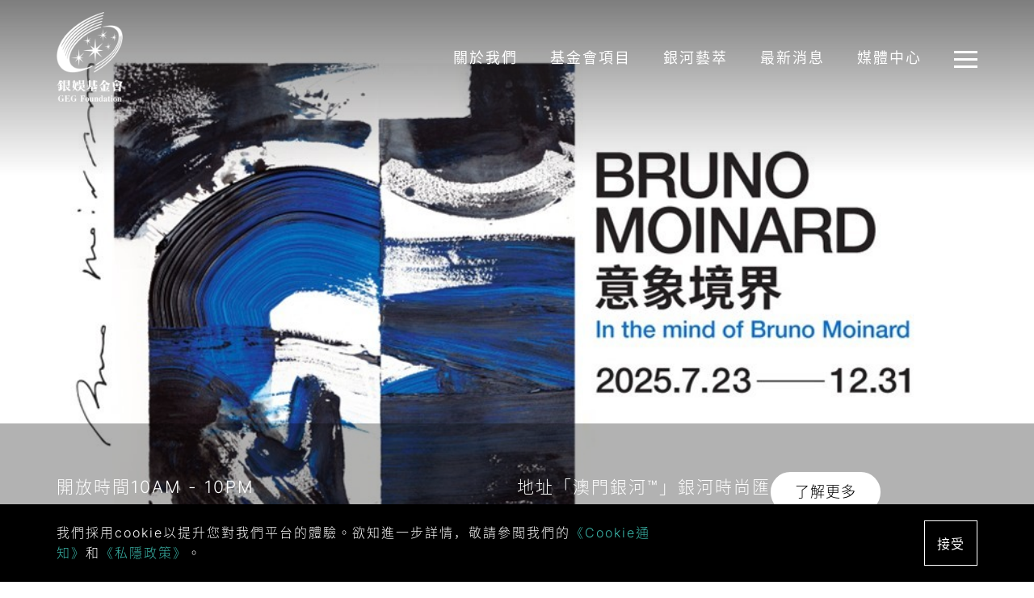

--- FILE ---
content_type: text/html; charset=utf-8
request_url: https://www.gegfoundation.org.mo/zh-hant/galaxyart
body_size: 53077
content:
<!DOCTYPE html><html><head><meta charSet="utf-8"/><meta name="viewport" content="initial-scale=1.0, width=device-width"/><link rel="apple-touch-icon" sizes="180x180" href="/apple-touch-icon.png"/><link rel="icon" type="image/png" sizes="32x32" href="/favicon-32x32.png"/><link rel="icon" type="image/png" sizes="16x16" href="/favicon-16x16.png"/><link rel="manifest" href="/site.webmanifest"/><link rel="mask-icon" href="/safari-pinned-tab.svg" color="#5bbad5"/><meta name="msapplication-TileColor" content="#ffc40d"/><meta name="theme-color" content="#ffffff"/><meta name="title" content="銀河藝萃 | 銀娛基金會"/><title>銀河藝萃 | 銀娛基金會</title><link rel="alternate" hreflang="x-default" href="https://www.gegfoundation.org.mo/galaxyart"/><meta property="og:site_name" content="銀娛基金會"/><link rel="canonical" href="https://www.gegfoundation.org.mo/zh-hant/galaxyart"/><link rel="alternate" hreflang="zh-hans" href="https://www.gegfoundation.org.mo/cn/galaxyart"/><link rel="alternate" hreflang="zh-hant" href="https://www.gegfoundation.org.mo/zh-hant/galaxyart"/><link rel="alternate" hreflang="en" href="https://www.gegfoundation.org.mo/galaxyart"/><meta property="og:title" content="銀河藝萃"/><meta name="next-head-count" content="18"/><link rel="preload" href="/_next/static/css/052b9313b81286bb30d8.css" as="style"/><link rel="stylesheet" href="/_next/static/css/052b9313b81286bb30d8.css" data-n-g=""/><noscript data-n-css=""></noscript><link rel="preload" href="/_next/static/chunks/3962.4e14181a60834d487946.js" as="script"/><link rel="preload" href="/_next/static/chunks/commons-f0fc480e85a1c840e41c.js" as="script"/><link rel="preload" href="/_next/static/chunks/7038.a100efa59403a0aea6bb.js" as="script"/><link rel="preload" href="/_next/static/chunks/7364.460f70027f9b94d12ed2.js" as="script"/><link rel="preload" href="/_next/static/chunks/8764.bd1492faaff3c0fb5bd1.js" as="script"/><link rel="preload" href="/_next/static/chunks/2405.eb6a750a2de891fcc6d0.js" as="script"/><link rel="preload" href="/_next/static/chunks/webpack-b27e427578eb67637e76.js" as="script"/><link rel="preload" href="/_next/static/chunks/framework-336caa3f6419768205fe.js" as="script"/><link rel="preload" href="/_next/static/chunks/main-8facc1f008700a7ba420.js" as="script"/><link rel="preload" href="/_next/static/chunks/pages/_app-dd60496755145f0debb6.js" as="script"/><link rel="preload" href="/_next/static/chunks/0f1ac474-ec04b8f3c982e98cf2a8.js" as="script"/><link rel="preload" href="/_next/static/chunks/2633-93c6cd91ed4a8d1dff9f.js" as="script"/><link rel="preload" href="/_next/static/chunks/5121-4cef57d25e7d990d9da5.js" as="script"/><link rel="preload" href="/_next/static/chunks/pages/%5B...page%5D-b51e97ebf3bca5e90393.js" as="script"/></head><body><div id="__next"><style data-emotion-css="5svxsn"></style><style data-emotion-css="ecv75l">.css-ecv75l{box-sizing:border-box;margin:0;min-width:0;min-height:100vh;font-family:Inter,Noto Sans TC,Noto Sans SC,PingFang TC,Segoe UI,SegoeUI,Microsoft JhengHei,微軟正黑體,Helvetica Neue,Helvetica,Arial,sans-serif;-webkit-flex-direction:column;-ms-flex-direction:column;flex-direction:column;display:-webkit-box;display:-webkit-flex;display:-ms-flexbox;display:flex;}@supports (font-variation-settings:normal){.css-ecv75l{font-family:InterVariable,Noto Sans TC,Noto Sans SC,PingFang TC,Segoe UI,SegoeUI,Microsoft JhengHei,微軟正黑體,Helvetica Neue,Helvetica,Arial,sans-serif;}}</style><div class="css-ecv75l"><style data-emotion-css="1aldbke">.css-1aldbke{box-sizing:border-box;margin:0;min-width:0;-webkit-flex:1;-ms-flex:1;flex:1;display:-webkit-box;display:-webkit-flex;display:-ms-flexbox;display:flex;}</style><div class="css-1aldbke"><style data-emotion-css="16vu25q">.css-16vu25q{box-sizing:border-box;margin:0;min-width:0;width:100%;}</style><div class="css-16vu25q"><style data-emotion-css="jboft">.css-jboft{box-sizing:border-box;margin:0;min-width:0;margin:0 auto;width:100%;padding-left:30px;padding-right:30px;padding-top:40px;padding-bottom:40px;position:fixed;z-index:1000;-webkit-transition:background 0.5s ease-in-out,opacity 0.25s ease-in-out,boxShadow 0.25s ease-in-out;transition:background 0.5s ease-in-out,opacity 0.25s ease-in-out,boxShadow 0.25s ease-in-out;box-shadow:none;padding-top:13px;padding-bottom:13px;-webkit-box-pack:justify;-webkit-justify-content:space-between;-ms-flex-pack:justify;justify-content:space-between;-webkit-align-items:start;-webkit-box-align:start;-ms-flex-align:start;align-items:start;color:#ffffff;background-color:transparent;display:-webkit-box;display:-webkit-flex;display:-ms-flexbox;display:flex;}@media screen and (min-width:576px){.css-jboft{padding-left:30px;padding-right:30px;padding-top:40px;padding-bottom:40px;}}@media screen and (min-width:768px){.css-jboft{padding-left:30px;padding-right:30px;padding-top:40px;padding-bottom:40px;}}@media screen and (min-width:1024px){.css-jboft{padding-left:30px;padding-right:30px;padding-top:40px;padding-bottom:40px;}}@media screen and (min-width:1150px){.css-jboft{padding-left:70px;padding-right:70px;padding-top:60px;padding-bottom:60px;}}.css-jboft:before{content:"";height:217px;width:100%;opacity:0.6;-webkit-transform:scaleY(-1);-ms-transform:scaleY(-1);transform:scaleY(-1);background:linear-gradient(180deg,rgba(39,39,39,0) 0%,#272727 100%);left:0;top:0;position:absolute;display:block;}.css-jboft > div{position:relative;z-index:1;}@media screen and (min-width:576px){.css-jboft{padding-top:13px;padding-bottom:13px;-webkit-align-items:start;-webkit-box-align:start;-ms-flex-align:start;align-items:start;}}@media screen and (min-width:768px){.css-jboft{padding-top:13px;padding-bottom:13px;-webkit-align-items:start;-webkit-box-align:start;-ms-flex-align:start;align-items:start;}}@media screen and (min-width:1024px){.css-jboft{padding-top:13px;padding-bottom:13px;-webkit-align-items:start;-webkit-box-align:start;-ms-flex-align:start;align-items:start;}}@media screen and (min-width:1150px){.css-jboft{padding-top:15px;padding-bottom:15px;-webkit-align-items:center;-webkit-box-align:center;-ms-flex-align:center;align-items:center;}}</style><div class="css-jboft"><style data-emotion-css="1vkagr2">.css-1vkagr2{box-sizing:border-box;margin:0;min-width:0;position:absolute;margin:0;width:80px;}@media screen and (min-width:576px){.css-1vkagr2{position:absolute;}}@media screen and (min-width:768px){.css-1vkagr2{position:absolute;}}@media screen and (min-width:1024px){.css-1vkagr2{position:absolute;}}@media screen and (min-width:1150px){.css-1vkagr2{position:initial;}}.css-1vkagr2 img{-webkit-filter:brightness(0) invert(1);filter:brightness(0) invert(1);}@media screen and (min-width:576px){.css-1vkagr2{width:80px;}}@media screen and (min-width:768px){.css-1vkagr2{width:80px;}}@media screen and (min-width:1024px){.css-1vkagr2{width:80px;}}@media screen and (min-width:1150px){.css-1vkagr2{width:82px;}}@media screen and (min-width:1280px){.css-1vkagr2{width:82px;}}@media screen and (min-width:1440px){.css-1vkagr2{width:103px;}}</style><div class="css-1vkagr2"><a href="/zh-hant"><img width="100%" src="https://geg-foundation.oss-cn-hongkong.aliyuncs.com/s3fs-public/2020-07/gegf-logo-colour-2x.png" alt="GEG Foundation"/></a></div><style data-emotion-css="4cffwv">.css-4cffwv{box-sizing:border-box;margin:0;min-width:0;display:-webkit-box;display:-webkit-flex;display:-ms-flexbox;display:flex;}</style><div class="css-4cffwv"><style data-emotion-css="1mvgb9v">.css-1mvgb9v{box-sizing:border-box;margin:0;min-width:0;display:none;}@media screen and (min-width:576px){.css-1mvgb9v{display:none;}}@media screen and (min-width:768px){.css-1mvgb9v{display:none;}}@media screen and (min-width:1024px){.css-1mvgb9v{display:none;}}@media screen and (min-width:1150px){.css-1mvgb9v{display:-webkit-box;display:-webkit-flex;display:-ms-flexbox;display:flex;}}</style><div class="css-1mvgb9v"><style data-emotion-css="eflq5o">.css-eflq5o{box-sizing:border-box;margin:0;min-width:0;font-weight:400;line-height:28px;font-size:16px;font-family:Inter,Noto Sans TC,Noto Sans SC,PingFang TC,Segoe UI,SegoeUI,Microsoft JhengHei,微軟正黑體,Helvetica Neue,Helvetica,Arial,sans-serif;-webkit-letter-spacing:initial;-moz-letter-spacing:initial;-ms-letter-spacing:initial;letter-spacing:initial;position:relative;margin-right:40px;}@media screen and (min-width:576px){.css-eflq5o{line-height:28px;font-size:16px;}}@media screen and (min-width:768px){.css-eflq5o{line-height:28px;font-size:16px;}}@media screen and (min-width:1024px){.css-eflq5o{line-height:35px;font-size:18px;}}@supports (font-variation-settings:normal){.css-eflq5o{font-family:InterVariable,Noto Sans TC,Noto Sans SC,PingFang TC,Segoe UI,SegoeUI,Microsoft JhengHei,微軟正黑體,Helvetica Neue,Helvetica,Arial,sans-serif;}}.css-eflq5o::after{content:"";width:0;height:1.75px;background-color:#FFC700;left:0;margin:auto;bottom:-15px;position:absolute;-webkit-transition:width 0.25s ease-in-out;transition:width 0.25s ease-in-out;}@media screen and (min-width:576px){.css-eflq5o::after{height:1.75px;}}@media screen and (min-width:768px){.css-eflq5o::after{height:1.75px;}}@media screen and (min-width:1024px){.css-eflq5o::after{height:1.75px;}}@media screen and (min-width:1150px){.css-eflq5o::after{height:3px;}}.css-eflq5o:hover::after{width:100%;}</style><div class="css-eflq5o"><a href="/zh-hant/about-us">關於我們</a></div><div class="css-eflq5o"><a href="/zh-hant/foundation-initiatives">基金會項目</a></div><div class="css-eflq5o"><a href="/zh-hant/galaxyart">銀河藝萃</a></div><div class="css-eflq5o"><a href="/zh-hant/news">最新消息</a></div><div class="css-eflq5o"><a href="/zh-hant/multimedia">媒體中心</a></div></div><style data-emotion-css="p8sxco">.css-p8sxco{box-sizing:border-box;margin:0;min-width:0;width:22px;height:14px;}@media screen and (min-width:576px){.css-p8sxco{width:22px;height:14px;}}@media screen and (min-width:768px){.css-p8sxco{width:22px;height:14px;}}@media screen and (min-width:1024px){.css-p8sxco{width:22px;height:14px;}}@media screen and (min-width:1150px){.css-p8sxco{width:29px;height:18px;}}</style><div class="css-p8sxco"></div></div></div><style data-emotion-css="14oyv78">.css-14oyv78{box-sizing:border-box;margin:0;min-width:0;cursor:pointer;z-index:2500;position:fixed;top:34px;right:30px;width:22px;height:14px;margin-top:-1.5px;}@media screen and (min-width:576px){.css-14oyv78{top:34px;right:30px;}}@media screen and (min-width:768px){.css-14oyv78{top:34px;right:30px;}}@media screen and (min-width:1024px){.css-14oyv78{top:34px;right:30px;}}@media screen and (min-width:1150px){.css-14oyv78{top:64px;right:70px;}}@media screen and (min-width:1280px){.css-14oyv78{top:64px;}}@media screen and (min-width:1440px){.css-14oyv78{top:77px;}}.css-14oyv78 > div{background-color:#ffffff;position:absolute;height:2px;width:100%;-webkit-transition:all 0.4s;transition:all 0.4s;will-change:transform;}@media screen and (min-width:576px){.css-14oyv78 > div{height:2px;}}@media screen and (min-width:768px){.css-14oyv78 > div{height:2px;}}@media screen and (min-width:1024px){.css-14oyv78 > div{height:2px;}}@media screen and (min-width:1150px){.css-14oyv78 > div{height:3px;}}.css-14oyv78:hover > div:first-of-type{-webkit-transform:translateY(-2px);-ms-transform:translateY(-2px);transform:translateY(-2px);}.css-14oyv78:hover > div:last-of-type{-webkit-transform:translateY(2px);-ms-transform:translateY(2px);transform:translateY(2px);}@media screen and (min-width:576px){.css-14oyv78{width:22px;height:14px;}}@media screen and (min-width:768px){.css-14oyv78{width:22px;height:14px;}}@media screen and (min-width:1024px){.css-14oyv78{width:22px;height:14px;}}@media screen and (min-width:1150px){.css-14oyv78{width:29px;height:18px;}}</style><div class="css-14oyv78"><style data-emotion-css="pbl1wm">.css-pbl1wm{box-sizing:border-box;margin:0;min-width:0;top:0;}</style><div class="css-pbl1wm"></div><style data-emotion-css="1ubyipp">.css-1ubyipp{box-sizing:border-box;margin:0;min-width:0;top:50%;opacity:1;}</style><div class="css-1ubyipp"></div><style data-emotion-css="1ydaowd">.css-1ydaowd{box-sizing:border-box;margin:0;min-width:0;top:100%;}</style><div class="css-1ydaowd"></div></div><style data-emotion-css="1ft2rza">.css-1ft2rza{box-sizing:border-box;margin:0;min-width:0;position:fixed;top:0;z-index:2000;-webkit-transition:height .0s ease;transition:height .0s ease;-webkit-transition-delay:.5s;transition-delay:.5s;width:100%;height:0;overflow:hidden;color:#ffffff;}</style><div class="css-1ft2rza"><style data-emotion-css="1aoagr8">.css-1aoagr8{box-sizing:border-box;margin:0;min-width:0;position:absolute;top:0;right:0;-webkit-transition:opacity .75s ease;transition:opacity .75s ease;width:100%;height:100vh;background-color:black;opacity:0;}</style><div class="css-1aoagr8"></div><style data-emotion-css="h95djx">.css-h95djx{box-sizing:border-box;margin:0;min-width:0;margin:0 auto;width:100%;padding-left:30px;padding-right:30px;padding-top:40px;padding-bottom:40px;position:absolute;right:-100%;-webkit-transition:right .25s ease;transition:right .25s ease;-webkit-flex-direction:column;-ms-flex-direction:column;flex-direction:column;-webkit-box-pack:justify;-webkit-justify-content:space-between;-ms-flex-pack:justify;justify-content:space-between;padding-top:31px;padding-bottom:30px;background-color:#3BB7AA;height:100vh;overflow:auto;width:100%;display:-webkit-box;display:-webkit-flex;display:-ms-flexbox;display:flex;}@media screen and (min-width:576px){.css-h95djx{padding-left:30px;padding-right:30px;padding-top:40px;padding-bottom:40px;}}@media screen and (min-width:768px){.css-h95djx{padding-left:30px;padding-right:30px;padding-top:40px;padding-bottom:40px;}}@media screen and (min-width:1024px){.css-h95djx{padding-left:30px;padding-right:30px;padding-top:40px;padding-bottom:40px;}}@media screen and (min-width:1150px){.css-h95djx{padding-left:70px;padding-right:70px;padding-top:60px;padding-bottom:60px;}}@media screen and (min-width:576px){.css-h95djx{right:-100%;}}@media screen and (min-width:768px){.css-h95djx{right:-100%;}}@media screen and (min-width:1024px){.css-h95djx{right:-640px;}}@media screen and (min-width:576px){.css-h95djx{padding-top:31px;padding-bottom:30px;width:100%;}}@media screen and (min-width:768px){.css-h95djx{padding-top:31px;padding-bottom:30px;width:100%;}}@media screen and (min-width:1024px){.css-h95djx{padding-top:31px;padding-bottom:30px;width:640px;}}@media screen and (min-width:1150px){.css-h95djx{padding-top:62.5px;padding-bottom:64px;}}@media screen and (min-width:1280px){.css-h95djx{padding-top:62.5px;padding-bottom:64px;}}@media screen and (min-width:1440px){.css-h95djx{padding-top:73.5px;padding-bottom:79px;}}</style><div class="css-h95djx"><style data-emotion-css="vurnku">.css-vurnku{box-sizing:border-box;margin:0;min-width:0;}</style><div class="css-vurnku"><a href="https://www.galaxyentertainment.com/zh-hant" target="_blank" rel="noreferrer"><style data-emotion-css="1mijssc">.css-1mijssc{box-sizing:border-box;margin:0;min-width:0;font-family:Inter,Noto Sans TC,Noto Sans SC,PingFang TC,Segoe UI,SegoeUI,Microsoft JhengHei,微軟正黑體,Helvetica Neue,Helvetica,Arial,sans-serif;-webkit-letter-spacing:initial;-moz-letter-spacing:initial;-ms-letter-spacing:initial;letter-spacing:initial;position:relative;cursor:pointer;font-size:13px;padding-right:30px;margin-bottom:15px;display:inline-block;}@supports (font-variation-settings:normal){.css-1mijssc{font-family:InterVariable,Noto Sans TC,Noto Sans SC,PingFang TC,Segoe UI,SegoeUI,Microsoft JhengHei,微軟正黑體,Helvetica Neue,Helvetica,Arial,sans-serif;}}.css-1mijssc:after{content:"";width:20px;height:11px;background-image:url(/static/images/icon-right-arrow-white-with-tail.svg);background-size:contain;background-repeat:no-repeat;background-position:center;position:absolute;right:0;top:0;bottom:0;margin:auto;}@media screen and (min-width:576px){.css-1mijssc:after{width:20px;height:11px;}}@media screen and (min-width:768px){.css-1mijssc:after{width:20px;height:11px;}}@media screen and (min-width:1024px){.css-1mijssc:after{width:28px;height:16px;}}@media screen and (min-width:576px){.css-1mijssc{font-size:13px;padding-right:30px;margin-bottom:15px;}}@media screen and (min-width:768px){.css-1mijssc{font-size:13px;padding-right:30px;margin-bottom:15px;}}@media screen and (min-width:1024px){.css-1mijssc{font-size:18px;padding-right:48px;margin-bottom:20px;}}</style><div class="css-1mijssc">銀河娛樂集團網站</div></a><div class="css-4cffwv"><a href="/galaxyart"><style data-emotion-css="1t1egtw">.css-1t1egtw{box-sizing:border-box;margin:0;min-width:0;position:relative;cursor:pointer;padding-left:33px;padding-right:30px;}.css-1t1egtw:before{content:"";width:15px;height:15px;border-width:2.57px;border-color:#ffffff;border-radius:9999px;border-style:solid;left:0;top:0;bottom:0;margin:auto;position:absolute;}@media screen and (min-width:576px){.css-1t1egtw:before{width:15px;height:15px;border-width:2.57px;}}@media screen and (min-width:768px){.css-1t1egtw:before{width:15px;height:15px;border-width:2.57px;}}@media screen and (min-width:1024px){.css-1t1egtw:before{width:18px;height:18px;border-width:3px;}}.css-1t1egtw:hover:before{background-color:#ffffff;}@media screen and (min-width:576px){.css-1t1egtw{padding-left:33px;}}@media screen and (min-width:768px){.css-1t1egtw{padding-left:33px;}}@media screen and (min-width:1024px){.css-1t1egtw{padding-left:36px;}}</style><div class="css-1t1egtw"><style data-emotion-css="141jdqd">.css-141jdqd{box-sizing:border-box;margin:0;min-width:0;font-size:16px;font-family:Inter,Noto Sans TC,Noto Sans SC,PingFang TC,Segoe UI,SegoeUI,Microsoft JhengHei,微軟正黑體,Helvetica Neue,Helvetica,Arial,sans-serif;-webkit-letter-spacing:initial;-moz-letter-spacing:initial;-ms-letter-spacing:initial;letter-spacing:initial;line-height:1.9;}@media screen and (min-width:576px){.css-141jdqd{font-size:16px;}}@media screen and (min-width:768px){.css-141jdqd{font-size:16px;}}@media screen and (min-width:1024px){.css-141jdqd{font-size:22px;}}@supports (font-variation-settings:normal){.css-141jdqd{font-family:InterVariable,Noto Sans TC,Noto Sans SC,PingFang TC,Segoe UI,SegoeUI,Microsoft JhengHei,微軟正黑體,Helvetica Neue,Helvetica,Arial,sans-serif;}}</style><div class="css-141jdqd">English</div></div></a><a href="/cn/galaxyart"><div class="css-1t1egtw"><div class="css-141jdqd">简体中文</div></div></a></div></div><style data-emotion-css="a6biaz">.css-a6biaz{box-sizing:border-box;margin:0;min-width:0;margin-top:30px;margin-bottom:30px;}@media screen and (min-width:576px){.css-a6biaz{margin-top:30px;margin-bottom:30px;}}@media screen and (min-width:768px){.css-a6biaz{margin-top:30px;margin-bottom:30px;}}@media screen and (min-width:1024px){.css-a6biaz{margin-top:50px;margin-bottom:50px;}}</style><div class="css-a6biaz"><style data-emotion-css="q75m99">.css-q75m99{box-sizing:border-box;margin:0;min-width:0;font-weight:400;font-size:20px;line-height:30px;margin-top:0;margin-bottom:0;font-family:Inter,Noto Sans TC,Noto Sans SC,PingFang TC,Segoe UI,SegoeUI,Microsoft JhengHei,微軟正黑體,Helvetica Neue,Helvetica,Arial,sans-serif;-webkit-letter-spacing:initial;-moz-letter-spacing:initial;-ms-letter-spacing:initial;letter-spacing:initial;margin-right:8px;padding-top:10px;padding-bottom:10px;}@media screen and (min-width:576px){.css-q75m99{font-size:20px;line-height:30px;}}@media screen and (min-width:768px){.css-q75m99{font-size:20px;line-height:30px;}}@media screen and (min-width:1024px){.css-q75m99{font-size:32px;line-height:45px;}}@supports (font-variation-settings:normal){.css-q75m99{font-family:InterVariable,Noto Sans TC,Noto Sans SC,PingFang TC,Segoe UI,SegoeUI,Microsoft JhengHei,微軟正黑體,Helvetica Neue,Helvetica,Arial,sans-serif;}}@media screen and (min-width:576px){.css-q75m99{padding-top:10px;padding-bottom:10px;}}@media screen and (min-width:768px){.css-q75m99{padding-top:10px;padding-bottom:10px;}}@media screen and (min-width:1024px){.css-q75m99{padding-top:10px;padding-bottom:10px;}}@media screen and (min-width:1150px){.css-q75m99{padding-top:10px;padding-bottom:10px;}}@media screen and (min-width:1280px){.css-q75m99{padding-top:15px;padding-bottom:15px;}}</style><h2 class="css-q75m99"><a href="/zh-hant/about-us">關於我們</a></h2><h2 class="css-q75m99"><a href="/zh-hant/foundation-initiatives">基金會項目</a></h2><h2 class="css-q75m99"><a href="/zh-hant/galaxyart">銀河藝萃</a></h2><h2 class="css-q75m99"><a href="/zh-hant/news">最新消息</a></h2><h2 class="css-q75m99"><a href="/zh-hant/multimedia">媒體中心</a></h2></div><div class="css-vurnku"><style data-emotion-css="1escvm">.css-1escvm{box-sizing:border-box;margin:0;min-width:0;font-family:Inter,Noto Sans TC,Noto Sans SC,PingFang TC,Segoe UI,SegoeUI,Microsoft JhengHei,微軟正黑體,Helvetica Neue,Helvetica,Arial,sans-serif;-webkit-letter-spacing:initial;-moz-letter-spacing:initial;-ms-letter-spacing:initial;letter-spacing:initial;}@supports (font-variation-settings:normal){.css-1escvm{font-family:InterVariable,Noto Sans TC,Noto Sans SC,PingFang TC,Segoe UI,SegoeUI,Microsoft JhengHei,微軟正黑體,Helvetica Neue,Helvetica,Arial,sans-serif;}}</style><div class="css-1escvm">關注基金會</div><div class="css-4cffwv"><a href="mailto:mail@GEGFoundation.org.mo" target="_blank" rel="noreferrer"><style data-emotion-css="354gop">.css-354gop{box-sizing:border-box;margin:0;min-width:0;border-radius:9999px;overflow:hidden;border-color:#ffffff;background-color:transparent;border-width:1px;border-style:solid;background-image:url(https://geg-foundation.oss-cn-hongkong.aliyuncs.com/s3fs-public/2020-07/mail-icon%402x_0.png);background-size:18px;background-repeat:no-repeat;background-position:center;width:35px;height:35px;margin-top:15px;margin-right:10px;line-height:0;}@media screen and (min-width:576px){.css-354gop{background-size:18px;}}@media screen and (min-width:768px){.css-354gop{background-size:18px;}}@media screen and (min-width:1024px){.css-354gop{background-size:25px;}}@media screen and (min-width:576px){.css-354gop{width:35px;height:35px;margin-top:15px;margin-right:10px;}}@media screen and (min-width:768px){.css-354gop{width:35px;height:35px;margin-top:15px;margin-right:10px;}}@media screen and (min-width:1024px){.css-354gop{width:45px;height:45px;margin-top:20px;margin-right:12.86px;}}</style><div class="css-354gop"></div></a><a href="https://www.facebook.com/GEGFoundation.org.mo/" target="_blank" rel="noreferrer"><style data-emotion-css="r3tsqg">.css-r3tsqg{box-sizing:border-box;margin:0;min-width:0;border-radius:9999px;overflow:hidden;border-color:#ffffff;background-color:transparent;border-width:1px;border-style:solid;background-image:url(https://geg-foundation.oss-cn-hongkong.aliyuncs.com/s3fs-public/2020-07/FB-icon%402x_0.png);background-size:18px;background-repeat:no-repeat;background-position:center;width:35px;height:35px;margin-top:15px;margin-right:10px;line-height:0;}@media screen and (min-width:576px){.css-r3tsqg{background-size:18px;}}@media screen and (min-width:768px){.css-r3tsqg{background-size:18px;}}@media screen and (min-width:1024px){.css-r3tsqg{background-size:25px;}}@media screen and (min-width:576px){.css-r3tsqg{width:35px;height:35px;margin-top:15px;margin-right:10px;}}@media screen and (min-width:768px){.css-r3tsqg{width:35px;height:35px;margin-top:15px;margin-right:10px;}}@media screen and (min-width:1024px){.css-r3tsqg{width:45px;height:45px;margin-top:20px;margin-right:12.86px;}}</style><div class="css-r3tsqg"></div></a></div></div></div></div><div class="css-vurnku"><style data-emotion-css="rv0g7o">.css-rv0g7o{box-sizing:border-box;margin:0;min-width:0;background-color:black;background-image:radial-gradient(circle at top left,rgba(255,206,0,1) 0%,transparent 50%),radial-gradient(circle at bottom left,rgba(81,94,255,1) 0%,transparent 50%),radial-gradient(circle at bottom right,rgba(255,126,81,1) 0%,transparent 50%),radial-gradient(circle at top right,rgba(59,183,73,1) 0%,transparent 50%);background-position:center;background-repeat:no-repeat;background-size:cover;-webkit-flex-direction:column;-ms-flex-direction:column;flex-direction:column;-webkit-box-pack:end;-webkit-justify-content:flex-end;-ms-flex-pack:end;justify-content:flex-end;padding-top:317px;display:-webkit-box;display:-webkit-flex;display:-ms-flexbox;display:flex;}</style><div class="min-h-screen css-rv0g7o" style="background-image:url(https://geg-foundation.oss-cn-hongkong.aliyuncs.com/s3fs-public/2025-07/Art-Macau-2025_GEGF-Facebook-cover_1280x563_a.jpg?x-oss-process=image/resize,w_4000)"><style data-emotion-css="nueopa">.css-nueopa{box-sizing:border-box;margin:0;min-width:0;margin:0 auto;width:100%;padding-left:30px;padding-right:30px;padding-top:40px;padding-bottom:40px;}@media screen and (min-width:576px){.css-nueopa{padding-left:30px;padding-right:30px;padding-top:40px;padding-bottom:40px;}}@media screen and (min-width:768px){.css-nueopa{padding-left:30px;padding-right:30px;padding-top:40px;padding-bottom:40px;}}@media screen and (min-width:1024px){.css-nueopa{padding-left:30px;padding-right:30px;padding-top:40px;padding-bottom:40px;}}@media screen and (min-width:1150px){.css-nueopa{padding-left:70px;padding-right:70px;padding-top:60px;padding-bottom:60px;}}</style><div class="css-nueopa"><style data-emotion-css="zz0y2s">.css-zz0y2s{box-sizing:border-box;margin:0;min-width:0;font-weight:300;line-height:28px;font-size:16px;font-family:Inter,Noto Sans TC,Noto Sans SC,PingFang TC,Segoe UI,SegoeUI,Microsoft JhengHei,微軟正黑體,Helvetica Neue,Helvetica,Arial,sans-serif;-webkit-letter-spacing:12px;-moz-letter-spacing:12px;-ms-letter-spacing:12px;letter-spacing:12px;color:#ffffff;line-height:107px;text-align:center;}@media screen and (min-width:576px){.css-zz0y2s{line-height:28px;font-size:16px;}}@media screen and (min-width:768px){.css-zz0y2s{line-height:28px;font-size:16px;}}@media screen and (min-width:1024px){.css-zz0y2s{line-height:35px;font-size:18px;}}@supports (font-variation-settings:normal){.css-zz0y2s{font-family:InterVariable,Noto Sans TC,Noto Sans SC,PingFang TC,Segoe UI,SegoeUI,Microsoft JhengHei,微軟正黑體,Helvetica Neue,Helvetica,Arial,sans-serif;}}@media screen and (min-width:576px){.css-zz0y2s{line-height:107px;}}@media screen and (min-width:768px){.css-zz0y2s{line-height:107px;}}@media screen and (min-width:1024px){.css-zz0y2s{line-height:107px;}}</style><p class="css-zz0y2s"></p><div class="css-vurnku"></div></div><style data-emotion-css="1cow3xr">.css-1cow3xr{box-sizing:border-box;margin:0;min-width:0;background-color:rgba(0,0,0,0.3);}</style><div class="css-1cow3xr"><style data-emotion-css="1t7wkle">.css-1t7wkle{box-sizing:border-box;margin:0;min-width:0;margin:0 auto;width:100%;padding-left:30px;padding-right:30px;padding-top:40px;padding-bottom:40px;display:grid;grid-template-columns:repeat(1,minmax(0,1fr));gap:30px;color:#ffffff;}@media screen and (min-width:576px){.css-1t7wkle{padding-left:30px;padding-right:30px;padding-top:40px;padding-bottom:40px;}}@media screen and (min-width:768px){.css-1t7wkle{padding-left:30px;padding-right:30px;padding-top:40px;padding-bottom:40px;}}@media screen and (min-width:1024px){.css-1t7wkle{padding-left:30px;padding-right:30px;padding-top:40px;padding-bottom:40px;}}@media screen and (min-width:1150px){.css-1t7wkle{padding-left:70px;padding-right:70px;padding-top:60px;padding-bottom:60px;}}@media screen and (min-width:576px){.css-1t7wkle{grid-template-columns:repeat(1,minmax(0,1fr));gap:30px;}}@media screen and (min-width:768px){.css-1t7wkle{grid-template-columns:repeat(1,minmax(0,1fr));gap:30px;}}@media screen and (min-width:1024px){.css-1t7wkle{grid-template-columns:repeat(2,minmax(0,1fr));gap:0;}}</style><dl class="css-1t7wkle"><style data-emotion-css="xbbjlm">.css-xbbjlm{box-sizing:border-box;margin:0;min-width:0;-webkit-flex-wrap:wrap;-ms-flex-wrap:wrap;flex-wrap:wrap;gap:35px;display:-webkit-box;display:-webkit-flex;display:-ms-flexbox;display:flex;}@media screen and (min-width:576px){.css-xbbjlm{-webkit-flex-wrap:wrap;-ms-flex-wrap:wrap;flex-wrap:wrap;}}@media screen and (min-width:768px){.css-xbbjlm{-webkit-flex-wrap:wrap;-ms-flex-wrap:wrap;flex-wrap:wrap;}}@media screen and (min-width:1024px){.css-xbbjlm{-webkit-flex-wrap:nowrap;-ms-flex-wrap:nowrap;flex-wrap:nowrap;}}</style><div class="css-xbbjlm"><style data-emotion-css="7gjvnu">.css-7gjvnu{box-sizing:border-box;margin:0;min-width:0;font-weight:300;line-height:28px;font-size:16px;font-family:Inter,Noto Sans TC,Noto Sans SC,PingFang TC,Segoe UI,SegoeUI,Microsoft JhengHei,微軟正黑體,Helvetica Neue,Helvetica,Arial,sans-serif;-webkit-letter-spacing:initial;-moz-letter-spacing:initial;-ms-letter-spacing:initial;letter-spacing:initial;-webkit-flex-shrink:0;-ms-flex-negative:0;flex-shrink:0;width:30%;}@media screen and (min-width:576px){.css-7gjvnu{line-height:28px;font-size:16px;}}@media screen and (min-width:768px){.css-7gjvnu{line-height:28px;font-size:16px;}}@media screen and (min-width:1024px){.css-7gjvnu{line-height:35px;font-size:18px;}}@supports (font-variation-settings:normal){.css-7gjvnu{font-family:InterVariable,Noto Sans TC,Noto Sans SC,PingFang TC,Segoe UI,SegoeUI,Microsoft JhengHei,微軟正黑體,Helvetica Neue,Helvetica,Arial,sans-serif;}}@media screen and (min-width:576px){.css-7gjvnu{width:30%;}}@media screen and (min-width:768px){.css-7gjvnu{width:30%;}}@media screen and (min-width:1024px){.css-7gjvnu{width:auto;}}</style><dt class="css-7gjvnu">開放時間</dt><style data-emotion-css="1rxcvp8">.css-1rxcvp8{box-sizing:border-box;margin:0;min-width:0;font-weight:300;line-height:28px;font-size:16px;font-family:Inter,Noto Sans TC,Noto Sans SC,PingFang TC,Segoe UI,SegoeUI,Microsoft JhengHei,微軟正黑體,Helvetica Neue,Helvetica,Arial,sans-serif;-webkit-letter-spacing:initial;-moz-letter-spacing:initial;-ms-letter-spacing:initial;letter-spacing:initial;width:calc(70% - 35px);font-weight:300;}@media screen and (min-width:576px){.css-1rxcvp8{line-height:28px;font-size:16px;}}@media screen and (min-width:768px){.css-1rxcvp8{line-height:28px;font-size:16px;}}@media screen and (min-width:1024px){.css-1rxcvp8{line-height:35px;font-size:18px;}}@supports (font-variation-settings:normal){.css-1rxcvp8{font-family:InterVariable,Noto Sans TC,Noto Sans SC,PingFang TC,Segoe UI,SegoeUI,Microsoft JhengHei,微軟正黑體,Helvetica Neue,Helvetica,Arial,sans-serif;}}@media screen and (min-width:576px){.css-1rxcvp8{width:calc(70% - 35px);}}@media screen and (min-width:768px){.css-1rxcvp8{width:calc(70% - 35px);}}@media screen and (min-width:1024px){.css-1rxcvp8{width:auto;}}</style><dd class="css-1rxcvp8">10AM - 10PM</dd></div><div class="css-xbbjlm"><dt class="css-7gjvnu">地址</dt><dd class="css-1rxcvp8">「澳門銀河™」銀河時尚匯<br/>一樓1067-1069號舖</dd><style data-emotion-css="1ttnbp5">.css-1ttnbp5{box-sizing:border-box;margin:0;min-width:0;-webkit-flex-shrink:0;-ms-flex-negative:0;flex-shrink:0;width:100%;text-align:center;}@media screen and (min-width:576px){.css-1ttnbp5{width:100%;}}@media screen and (min-width:768px){.css-1ttnbp5{width:100%;}}@media screen and (min-width:1024px){.css-1ttnbp5{width:auto;}}</style><div class="css-1ttnbp5"><a href="https://www.gegfoundation.org.mo/zh-hant/exhibitions/EGGSPRESSION" target="_blank"><style data-emotion-css="1ac7k06">.css-1ac7k06{box-sizing:border-box;margin:0;min-width:0;display:inline-block;background-color:#ffffff;color:black;border-radius:24.5px;padding-left:30px;padding-right:30px;padding-top:15px;padding-bottom:15px;cursor:pointer;font-size:16px;font-weight:300;-webkit-letter-spacing:1px;-moz-letter-spacing:1px;-ms-letter-spacing:1px;letter-spacing:1px;line-height:20px;font-family:Inter,Noto Sans TC,Noto Sans SC,PingFang TC,Segoe UI,SegoeUI,Microsoft JhengHei,微軟正黑體,Helvetica Neue,Helvetica,Arial,sans-serif;}@media screen and (min-width:576px){.css-1ac7k06{font-size:16px;}}@media screen and (min-width:768px){.css-1ac7k06{font-size:16px;}}@media screen and (min-width:1024px){.css-1ac7k06{font-size:18px;}}@supports (font-variation-settings:normal){.css-1ac7k06{font-family:InterVariable,Noto Sans TC,Noto Sans SC,PingFang TC,Segoe UI,SegoeUI,Microsoft JhengHei,微軟正黑體,Helvetica Neue,Helvetica,Arial,sans-serif;}}</style><div class="css-1ac7k06">了解更多</div></a></div></div></dl></div></div><style data-emotion-css="bzl3qi">.css-bzl3qi{box-sizing:border-box;margin:0;min-width:0;padding-top:67.5px;padding-bottom:67.5px;background-image:radial-gradient(ellipse at top left,rgba(255,208,0,1) 0%,rgba(255,255,255,0) 70%),radial-gradient(ellipse at top right,rgba(77,226,38,1) 0%,rgba(255,255,255,0) 70%);-webkit-flex-direction:column;-ms-flex-direction:column;flex-direction:column;-webkit-box-pack:center;-webkit-justify-content:center;-ms-flex-pack:center;justify-content:center;display:-webkit-box;display:-webkit-flex;display:-ms-flexbox;display:flex;}@media screen and (min-width:576px){.css-bzl3qi{padding-top:67.5px;padding-bottom:67.5px;}}@media screen and (min-width:768px){.css-bzl3qi{padding-top:67.5px;padding-bottom:67.5px;}}@media screen and (min-width:1024px){.css-bzl3qi{padding-top:135px;padding-bottom:135px;}}</style><div class="css-bzl3qi"><style data-emotion-css="s3q7pz">.css-s3q7pz{box-sizing:border-box;margin:0;min-width:0;margin:0 auto;width:100%;padding-left:30px;padding-right:30px;padding-top:40px;padding-bottom:40px;padding-top:0;padding-bottom:0;}@media screen and (min-width:576px){.css-s3q7pz{padding-left:30px;padding-right:30px;padding-top:40px;padding-bottom:40px;}}@media screen and (min-width:768px){.css-s3q7pz{padding-left:30px;padding-right:30px;padding-top:40px;padding-bottom:40px;}}@media screen and (min-width:1024px){.css-s3q7pz{padding-left:30px;padding-right:30px;padding-top:40px;padding-bottom:40px;}}@media screen and (min-width:1150px){.css-s3q7pz{padding-left:70px;padding-right:70px;padding-top:60px;padding-bottom:60px;}}@media screen and (min-width:576px){.css-s3q7pz{padding-top:0;padding-bottom:0;}}@media screen and (min-width:768px){.css-s3q7pz{padding-top:0;padding-bottom:0;}}@media screen and (min-width:1024px){.css-s3q7pz{padding-top:0;padding-bottom:0;}}@media screen and (min-width:1150px){.css-s3q7pz{padding-top:0;padding-bottom:0;}}</style><div class="css-s3q7pz"><style data-emotion-css="fx2vrn">.css-fx2vrn{box-sizing:border-box;margin:0;min-width:0;font-weight:400;line-height:30px;font-size:25px;margin-top:0;margin-bottom:0;font-family:Inter,Noto Sans TC,Noto Sans SC,PingFang TC,Segoe UI,SegoeUI,Microsoft JhengHei,微軟正黑體,Helvetica Neue,Helvetica,Arial,sans-serif;-webkit-letter-spacing:initial;-moz-letter-spacing:initial;-ms-letter-spacing:initial;letter-spacing:initial;padding-left:32px;padding-right:32px;font-weight:300;text-align:center;max-width:100%;margin:0 auto;}@media screen and (min-width:576px){.css-fx2vrn{line-height:30px;font-size:25px;}}@media screen and (min-width:768px){.css-fx2vrn{line-height:30px;font-size:25px;}}@media screen and (min-width:1024px){.css-fx2vrn{line-height:55px;font-size:45px;}}@supports (font-variation-settings:normal){.css-fx2vrn{font-family:InterVariable,Noto Sans TC,Noto Sans SC,PingFang TC,Segoe UI,SegoeUI,Microsoft JhengHei,微軟正黑體,Helvetica Neue,Helvetica,Arial,sans-serif;}}@media screen and (min-width:576px){.css-fx2vrn{max-width:100%;}}@media screen and (min-width:768px){.css-fx2vrn{max-width:100%;}}@media screen and (min-width:1024px){.css-fx2vrn{max-width:62.5%;}}</style><h3 class="css-fx2vrn">領會藝術文化的無限潛力 探索别開生面的獨特體驗</h3><style data-emotion-css="1yh1zdb">.css-1yh1zdb{box-sizing:border-box;margin:0;min-width:0;margin:66px auto 0;text-align:center;}</style><div class="css-1yh1zdb"><a href="/zh-hant/galaxyart/about"><div class="css-1ac7k06">了解更多</div></a></div></div></div><style data-emotion-css="x0h1oo">.css-x0h1oo{box-sizing:border-box;margin:0;min-width:0;margin:0 auto;width:100%;padding-left:30px;padding-right:30px;padding-top:40px;padding-bottom:40px;position:relative;margin-top:40px;margin-bottom:40px;padding-top:40px;padding-bottom:40px;}@media screen and (min-width:576px){.css-x0h1oo{padding-left:30px;padding-right:30px;padding-top:40px;padding-bottom:40px;}}@media screen and (min-width:768px){.css-x0h1oo{padding-left:30px;padding-right:30px;padding-top:40px;padding-bottom:40px;}}@media screen and (min-width:1024px){.css-x0h1oo{padding-left:30px;padding-right:30px;padding-top:40px;padding-bottom:40px;}}@media screen and (min-width:1150px){.css-x0h1oo{padding-left:70px;padding-right:70px;padding-top:60px;padding-bottom:60px;}}@media screen and (min-width:576px){.css-x0h1oo{margin-top:40px;margin-bottom:40px;padding-top:40px;padding-bottom:40px;}}@media screen and (min-width:768px){.css-x0h1oo{margin-top:40px;margin-bottom:40px;padding-top:40px;padding-bottom:40px;}}@media screen and (min-width:1024px){.css-x0h1oo{margin-top:40px;margin-bottom:40px;padding-top:40px;padding-bottom:40px;}}@media screen and (min-width:1150px){.css-x0h1oo{margin-top:60px;margin-bottom:60px;padding-top:60px;padding-bottom:60px;}}</style><div class="css-x0h1oo"><style data-emotion-css="14vcyt1">.css-14vcyt1{box-sizing:border-box;margin:0;min-width:0;-webkit-filter:blur(16px);filter:blur(16px);opacity:0.2;z-index:0;position:absolute;top:0;left:0;bottom:0;right:0;}.css-14vcyt1 > img{height:100%;object-fit:cover;object-position:top;}</style><div class="css-14vcyt1"><style data-emotion-css="drkka0">.css-drkka0{box-sizing:border-box;margin:0;min-width:0;box-shadow:none;width:100%;height:auto;}</style><img src="https://geg-foundation.oss-cn-hongkong.aliyuncs.com/s3fs-public/2025-07/723_Art-Macau-2025_East-Sqaure-Entrance-Digital-Poster_1080-x-1920.jpg?x-oss-process=image/resize,w_2000" alt="brunomoinard" class="css-drkka0"/></div><style data-emotion-css="ec5gjt">.css-ec5gjt{box-sizing:border-box;margin:0;min-width:0;position:relative;z-index:1;}</style><div class="css-ec5gjt"><style data-emotion-css="7jomvs">.css-7jomvs{box-sizing:border-box;margin:0;min-width:0;display:grid;grid-template-columns:repeat(12,minmax(0,1fr));-webkit-column-gap:10px;column-gap:10px;row-gap:30px;}@media screen and (min-width:576px){.css-7jomvs{-webkit-column-gap:10px;column-gap:10px;}}@media screen and (min-width:768px){.css-7jomvs{-webkit-column-gap:10px;column-gap:10px;}}@media screen and (min-width:1024px){.css-7jomvs{-webkit-column-gap:30px;column-gap:30px;}}</style><div class="css-7jomvs"><style data-emotion-css="pklrz3">.css-pklrz3{box-sizing:border-box;margin:0;min-width:0;grid-column:span 12 / span 12;}@media screen and (min-width:576px){.css-pklrz3{grid-column:span 12 / span 12;}}@media screen and (min-width:768px){.css-pklrz3{grid-column:span 12 / span 12;}}@media screen and (min-width:1024px){.css-pklrz3{grid-column:span 4 / span 4;}}</style><div class="css-pklrz3"><div class="css-vurnku"><a href="/exhibitions/brunomoinard"><style data-emotion-css="2td1ev">.css-2td1ev{box-sizing:border-box;margin:0;min-width:0;box-shadow:4px 4px 10px rgba(0,0,0,0.2),10px 10px 25px rgba(0,0,0,0.2),25px 25px 50px rgba(0,0,0,0.2);width:100%;height:auto;}</style><img src="https://geg-foundation.oss-cn-hongkong.aliyuncs.com/s3fs-public/2025-07/723_Art-Macau-2025_East-Sqaure-Entrance-Digital-Poster_1080-x-1920.jpg?x-oss-process=image/resize,w_1000" alt="brunomoinard" class="css-2td1ev"/></a></div></div><style data-emotion-css="c2shh5">.css-c2shh5{box-sizing:border-box;margin:0;min-width:0;grid-column:span 12 / span 12;}@media screen and (min-width:576px){.css-c2shh5{grid-column:span 12 / span 12;}}@media screen and (min-width:768px){.css-c2shh5{grid-column:span 12 / span 12;}}@media screen and (min-width:1024px){.css-c2shh5{grid-column:span 3 / span 3;}}</style><div class="css-c2shh5"><style data-emotion-css="r7l1qt">.css-r7l1qt{box-sizing:border-box;margin:0;min-width:0;font-weight:400;line-height:30px;font-size:25px;margin-top:0;margin-bottom:0;font-family:Inter,Noto Sans TC,Noto Sans SC,PingFang TC,Segoe UI,SegoeUI,Microsoft JhengHei,微軟正黑體,Helvetica Neue,Helvetica,Arial,sans-serif;-webkit-letter-spacing:initial;-moz-letter-spacing:initial;-ms-letter-spacing:initial;letter-spacing:initial;font-weight:300;}@media screen and (min-width:576px){.css-r7l1qt{line-height:30px;font-size:25px;}}@media screen and (min-width:768px){.css-r7l1qt{line-height:30px;font-size:25px;}}@media screen and (min-width:1024px){.css-r7l1qt{line-height:55px;font-size:45px;}}@supports (font-variation-settings:normal){.css-r7l1qt{font-family:InterVariable,Noto Sans TC,Noto Sans SC,PingFang TC,Segoe UI,SegoeUI,Microsoft JhengHei,微軟正黑體,Helvetica Neue,Helvetica,Arial,sans-serif;}}</style><p class="css-r7l1qt"><style data-emotion-css="1nsed7i">.css-1nsed7i{box-sizing:border-box;margin:0;min-width:0;font-variant-numeric:tabular-nums;}@supports (font-variant-numeric:normal){.css-1nsed7i{-webkit-letter-spacing:-1px;-moz-letter-spacing:-1px;-ms-letter-spacing:-1px;letter-spacing:-1px;}@media screen and (min-width:576px){.css-1nsed7i{-webkit-letter-spacing:-1px;-moz-letter-spacing:-1px;-ms-letter-spacing:-1px;letter-spacing:-1px;}}@media screen and (min-width:768px){.css-1nsed7i{-webkit-letter-spacing:-1px;-moz-letter-spacing:-1px;-ms-letter-spacing:-1px;letter-spacing:-1px;}}@media screen and (min-width:1024px){.css-1nsed7i{-webkit-letter-spacing:-2px;-moz-letter-spacing:-2px;-ms-letter-spacing:-2px;letter-spacing:-2px;}}}</style><span class="css-1nsed7i">23.07.25</span> <!-- -->–<br/><span class="css-1nsed7i">31.12.25</span></p></div><style data-emotion-css="1b3s8zq">.css-1b3s8zq{box-sizing:border-box;margin:0;min-width:0;grid-column:span 12 / span 12;}@media screen and (min-width:576px){.css-1b3s8zq{grid-column:span 12 / span 12;}}@media screen and (min-width:768px){.css-1b3s8zq{grid-column:span 12 / span 12;}}@media screen and (min-width:1024px){.css-1b3s8zq{grid-column:span 5 / span 5;}}</style><div class="css-1b3s8zq"><h2 class="css-r7l1qt">BRUNO MOINARD 意象境界</h2><style data-emotion-css="1pr4ehi">.css-1pr4ehi{box-sizing:border-box;margin:0;min-width:0;font-weight:300;line-height:28px;font-size:16px;font-family:Inter,Noto Sans TC,Noto Sans SC,PingFang TC,Segoe UI,SegoeUI,Microsoft JhengHei,微軟正黑體,Helvetica Neue,Helvetica,Arial,sans-serif;-webkit-letter-spacing:initial;-moz-letter-spacing:initial;-ms-letter-spacing:initial;letter-spacing:initial;margin-top:15px;margin-bottom:25px;}@media screen and (min-width:576px){.css-1pr4ehi{line-height:28px;font-size:16px;}}@media screen and (min-width:768px){.css-1pr4ehi{line-height:28px;font-size:16px;}}@media screen and (min-width:1024px){.css-1pr4ehi{line-height:35px;font-size:18px;}}@supports (font-variation-settings:normal){.css-1pr4ehi{font-family:InterVariable,Noto Sans TC,Noto Sans SC,PingFang TC,Segoe UI,SegoeUI,Microsoft JhengHei,微軟正黑體,Helvetica Neue,Helvetica,Arial,sans-serif;}}@media screen and (min-width:576px){.css-1pr4ehi{margin-top:15px;margin-bottom:25px;}}@media screen and (min-width:768px){.css-1pr4ehi{margin-top:15px;margin-bottom:25px;}}@media screen and (min-width:1024px){.css-1pr4ehi{margin-top:20px;margin-bottom:20px;}}</style><h4 class="css-1pr4ehi">藝文薈澳：澳門國際藝術雙年展2025 特展</h4><style data-emotion-css="1m96yhw">.css-1m96yhw{box-sizing:border-box;margin:0;min-width:0;font-weight:300;line-height:28px;font-size:16px;font-family:Inter,Noto Sans TC,Noto Sans SC,PingFang TC,Segoe UI,SegoeUI,Microsoft JhengHei,微軟正黑體,Helvetica Neue,Helvetica,Arial,sans-serif;-webkit-letter-spacing:initial;-moz-letter-spacing:initial;-ms-letter-spacing:initial;letter-spacing:initial;}@media screen and (min-width:576px){.css-1m96yhw{line-height:28px;font-size:16px;}}@media screen and (min-width:768px){.css-1m96yhw{line-height:28px;font-size:16px;}}@media screen and (min-width:1024px){.css-1m96yhw{line-height:35px;font-size:18px;}}@supports (font-variation-settings:normal){.css-1m96yhw{font-family:InterVariable,Noto Sans TC,Noto Sans SC,PingFang TC,Segoe UI,SegoeUI,Microsoft JhengHei,微軟正黑體,Helvetica Neue,Helvetica,Arial,sans-serif;}}</style><p class="css-1m96yhw">由銀河娛樂集團傾力呈獻，本次展覽邀您深入探索法國國寶級室內設計大師 Bruno Moinard 的創意宇宙。透過其獨樹一幟的藝術語言，重新定義全球奢華空間的美學，展現設計與藝術的極致融合。</p><style data-emotion-css="1t1jejw">.css-1t1jejw{box-sizing:border-box;margin:0;min-width:0;margin-top:30px;}@media screen and (min-width:576px){.css-1t1jejw{margin-top:30px;}}@media screen and (min-width:768px){.css-1t1jejw{margin-top:30px;}}@media screen and (min-width:1024px){.css-1t1jejw{margin-top:50px;}}</style><div class="css-1t1jejw"><a href="/zh-hant/exhibitions/brunomoinard"><style data-emotion-css="1qv7rra">.css-1qv7rra{box-sizing:border-box;margin:0;min-width:0;display:-webkit-inline-box;display:-webkit-inline-flex;display:-ms-inline-flexbox;display:inline-flex;gap:10px;}</style><div class="css-1qv7rra"><style data-emotion-css="1hzf6es">.css-1hzf6es{box-sizing:border-box;margin:0;min-width:0;font-weight:300;line-height:28px;font-size:16px;font-family:Inter,Noto Sans TC,Noto Sans SC,PingFang TC,Segoe UI,SegoeUI,Microsoft JhengHei,微軟正黑體,Helvetica Neue,Helvetica,Arial,sans-serif;-webkit-letter-spacing:initial;-moz-letter-spacing:initial;-ms-letter-spacing:initial;letter-spacing:initial;font-size:13px;-webkit-letter-space:1px;-moz-letter-space:1px;-ms-letter-space:1px;letter-space:1px;}@media screen and (min-width:576px){.css-1hzf6es{line-height:28px;font-size:16px;}}@media screen and (min-width:768px){.css-1hzf6es{line-height:28px;font-size:16px;}}@media screen and (min-width:1024px){.css-1hzf6es{line-height:35px;font-size:18px;}}@supports (font-variation-settings:normal){.css-1hzf6es{font-family:InterVariable,Noto Sans TC,Noto Sans SC,PingFang TC,Segoe UI,SegoeUI,Microsoft JhengHei,微軟正黑體,Helvetica Neue,Helvetica,Arial,sans-serif;}}@media screen and (min-width:576px){.css-1hzf6es{font-size:13px;}}@media screen and (min-width:768px){.css-1hzf6es{font-size:13px;}}@media screen and (min-width:1024px){.css-1hzf6es{font-size:16px;}}</style><span class="css-1hzf6es">詳情</span><img src="/static/images/icon-small-right-arrow-black-with-tail.svg" class="css-vurnku"/></div></a></div></div></div></div></div><style data-emotion-css="1acvpv">.css-1acvpv{box-sizing:border-box;margin:0;min-width:0;background-image:linear-gradient(180deg,#FFFFFF 0.96%,#FFF9E5 100%);}</style><div class="css-1acvpv"><style data-emotion-css="fau692">.css-fau692{box-sizing:border-box;margin:0;min-width:0;margin:0 auto;width:100%;padding-left:30px;padding-right:30px;padding-top:40px;padding-bottom:40px;display:grid;grid-template-columns:repeat(12,minmax(0,1fr));-webkit-column-gap:10px;column-gap:10px;row-gap:30px;padding-top:40px;padding-bottom:40px;}@media screen and (min-width:576px){.css-fau692{padding-left:30px;padding-right:30px;padding-top:40px;padding-bottom:40px;}}@media screen and (min-width:768px){.css-fau692{padding-left:30px;padding-right:30px;padding-top:40px;padding-bottom:40px;}}@media screen and (min-width:1024px){.css-fau692{padding-left:30px;padding-right:30px;padding-top:40px;padding-bottom:40px;}}@media screen and (min-width:1150px){.css-fau692{padding-left:70px;padding-right:70px;padding-top:60px;padding-bottom:60px;}}@media screen and (min-width:576px){.css-fau692{-webkit-column-gap:10px;column-gap:10px;padding-top:40px;padding-bottom:40px;}}@media screen and (min-width:768px){.css-fau692{-webkit-column-gap:10px;column-gap:10px;padding-top:40px;padding-bottom:40px;}}@media screen and (min-width:1024px){.css-fau692{-webkit-column-gap:30px;column-gap:30px;padding-top:40px;padding-bottom:40px;}}@media screen and (min-width:1150px){.css-fau692{padding-top:60px;padding-bottom:60px;}}</style><div class="css-fau692"><style data-emotion-css="1i1yqj4">.css-1i1yqj4{box-sizing:border-box;margin:0;min-width:0;grid-column:span 12 / span 12;-webkit-flex-direction:column;-ms-flex-direction:column;flex-direction:column;-webkit-box-pack:justify;-webkit-justify-content:space-between;-ms-flex-pack:justify;justify-content:space-between;margin-bottom:20px;display:-webkit-box;display:-webkit-flex;display:-ms-flexbox;display:flex;}@media screen and (min-width:576px){.css-1i1yqj4{grid-column:span 12 / span 12;}}@media screen and (min-width:768px){.css-1i1yqj4{grid-column:span 12 / span 12;}}@media screen and (min-width:1024px){.css-1i1yqj4{grid-column:span 3 / span 3;}}@media screen and (min-width:576px){.css-1i1yqj4{margin-bottom:20px;}}@media screen and (min-width:768px){.css-1i1yqj4{margin-bottom:20px;}}@media screen and (min-width:1024px){.css-1i1yqj4{margin-bottom:0;}}</style><div class="css-1i1yqj4"><h2 class="css-r7l1qt">過往展覽</h2><style data-emotion-css="12y95y7">.css-12y95y7{box-sizing:border-box;margin:0;min-width:0;margin-top:30px;}</style><div class="css-12y95y7"><a href="/zh-hant/past-exhibitions"><div class="css-1qv7rra"><span class="css-1hzf6es">回顧所有展覽</span><img src="/static/images/icon-small-right-arrow-black-with-tail.svg" class="css-vurnku"/></div></a></div></div><style data-emotion-css="14fwa55">.css-14fwa55{box-sizing:border-box;margin:0;min-width:0;grid-column:span 12 / span 12;-webkit-flex-direction:column;-ms-flex-direction:column;flex-direction:column;-webkit-order:3;-ms-flex-order:3;order:3;-webkit-flex-direction:column;-ms-flex-direction:column;flex-direction:column;-webkit-box-pack:justify;-webkit-justify-content:space-between;-ms-flex-pack:justify;justify-content:space-between;display:-webkit-box;display:-webkit-flex;display:-ms-flexbox;display:flex;}@media screen and (min-width:576px){.css-14fwa55{grid-column:span 12 / span 12;}}@media screen and (min-width:768px){.css-14fwa55{grid-column:span 12 / span 12;}}@media screen and (min-width:1024px){.css-14fwa55{grid-column:span 5 / span 5;}}@media screen and (min-width:576px){.css-14fwa55{-webkit-order:3;-ms-flex-order:3;order:3;}}@media screen and (min-width:768px){.css-14fwa55{-webkit-order:3;-ms-flex-order:3;order:3;}}@media screen and (min-width:1024px){.css-14fwa55{-webkit-order:2;-ms-flex-order:2;order:2;}}</style><div class="css-14fwa55"><div class="css-vurnku"><a href="/zh-hant/exhibitions/thescrollsofstars"><style data-emotion-css="1qxaeq9">.css-1qxaeq9{box-sizing:border-box;margin:0;min-width:0;font-weight:400;line-height:30px;font-size:25px;margin-top:0;margin-bottom:0;font-family:Inter,Noto Sans TC,Noto Sans SC,PingFang TC,Segoe UI,SegoeUI,Microsoft JhengHei,微軟正黑體,Helvetica Neue,Helvetica,Arial,sans-serif;-webkit-letter-spacing:initial;-moz-letter-spacing:initial;-ms-letter-spacing:initial;letter-spacing:initial;font-weight:400;margin-bottom:15px;}@media screen and (min-width:576px){.css-1qxaeq9{line-height:30px;font-size:25px;}}@media screen and (min-width:768px){.css-1qxaeq9{line-height:30px;font-size:25px;}}@media screen and (min-width:1024px){.css-1qxaeq9{line-height:55px;font-size:45px;}}@supports (font-variation-settings:normal){.css-1qxaeq9{font-family:InterVariable,Noto Sans TC,Noto Sans SC,PingFang TC,Segoe UI,SegoeUI,Microsoft JhengHei,微軟正黑體,Helvetica Neue,Helvetica,Arial,sans-serif;}}@media screen and (min-width:576px){.css-1qxaeq9{margin-bottom:15px;}}@media screen and (min-width:768px){.css-1qxaeq9{margin-bottom:15px;}}@media screen and (min-width:1024px){.css-1qxaeq9{margin-bottom:25px;}}</style><h4 class="css-1qxaeq9">星漢繪卷</h4></a><a href="/zh-hant/exhibitions/thescrollsofstars"><p class="css-1m96yhw">澳門理工大學藝術展</p></a></div><style data-emotion-css="1gn42bt">.css-1gn42bt{box-sizing:border-box;margin:0;min-width:0;font-weight:300;line-height:28px;font-size:16px;font-family:Inter,Noto Sans TC,Noto Sans SC,PingFang TC,Segoe UI,SegoeUI,Microsoft JhengHei,微軟正黑體,Helvetica Neue,Helvetica,Arial,sans-serif;-webkit-letter-spacing:initial;-moz-letter-spacing:initial;-ms-letter-spacing:initial;letter-spacing:initial;margin-top:25px;}@media screen and (min-width:576px){.css-1gn42bt{line-height:28px;font-size:16px;}}@media screen and (min-width:768px){.css-1gn42bt{line-height:28px;font-size:16px;}}@media screen and (min-width:1024px){.css-1gn42bt{line-height:35px;font-size:18px;}}@supports (font-variation-settings:normal){.css-1gn42bt{font-family:InterVariable,Noto Sans TC,Noto Sans SC,PingFang TC,Segoe UI,SegoeUI,Microsoft JhengHei,微軟正黑體,Helvetica Neue,Helvetica,Arial,sans-serif;}}</style><p class="css-1gn42bt"><span class="css-vurnku">04.04.25</span> -<!-- --> <span class="css-vurnku">18.05.25</span></p></div><style data-emotion-css="cepqqa">.css-cepqqa{box-sizing:border-box;margin:0;min-width:0;grid-column:span 12 / span 12;text-align:right;-webkit-box-pack:end;-webkit-justify-content:flex-end;-ms-flex-pack:end;justify-content:flex-end;-webkit-order:2;-ms-flex-order:2;order:2;display:-webkit-box;display:-webkit-flex;display:-ms-flexbox;display:flex;}@media screen and (min-width:576px){.css-cepqqa{grid-column:span 12 / span 12;}}@media screen and (min-width:768px){.css-cepqqa{grid-column:span 12 / span 12;}}@media screen and (min-width:1024px){.css-cepqqa{grid-column:span 4 / span 4;}}@media screen and (min-width:576px){.css-cepqqa{-webkit-order:2;-ms-flex-order:2;order:2;}}@media screen and (min-width:768px){.css-cepqqa{-webkit-order:2;-ms-flex-order:2;order:2;}}@media screen and (min-width:1024px){.css-cepqqa{-webkit-order:3;-ms-flex-order:3;order:3;}}</style><div class="css-cepqqa"><style data-emotion-css="ojiqv0">.css-ojiqv0{box-sizing:border-box;margin:0;min-width:0;width:100%;}.css-ojiqv0 img{width:100%;height:auto;max-height:-webkit-max-content;max-height:-moz-max-content;max-height:max-content;}@media screen and (min-width:576px){.css-ojiqv0 img{width:100%;height:auto;max-height:-webkit-max-content;max-height:-moz-max-content;max-height:max-content;}}@media screen and (min-width:768px){.css-ojiqv0 img{width:100%;height:auto;max-height:-webkit-max-content;max-height:-moz-max-content;max-height:max-content;}}@media screen and (min-width:1024px){.css-ojiqv0 img{width:auto;height:100%;max-height:300px;}}</style><div class="css-ojiqv0"><a href="/zh-hant/exhibitions/thescrollsofstars"><img src="https://geg-foundation.oss-cn-hongkong.aliyuncs.com/s3fs-public/2025-04/MPU_1080x1920.jpg?x-oss-process=image/resize,w_400" alt="The Scrolls of Stars" class="css-drkka0"/></a></div></div></div></div><div class="css-1acvpv"><div class="css-fau692"><div class="css-1i1yqj4"><h2 class="css-r7l1qt">過往展覽</h2><div class="css-12y95y7"><a href="/zh-hant/past-exhibitions"><div class="css-1qv7rra"><span class="css-1hzf6es">回顧所有展覽</span><img src="/static/images/icon-small-right-arrow-black-with-tail.svg" class="css-vurnku"/></div></a></div></div><div class="css-14fwa55"><div class="css-vurnku"><a href="/zh-hant/exhibitions/cristinavinhas"><h4 class="css-1qxaeq9">萬象繆斯</h4></a><a href="/zh-hant/exhibitions/cristinavinhas"><p class="css-1m96yhw">CRISTINA VINHAS藝術珠寶展</p></a></div><p class="css-1gn42bt"><span class="css-vurnku">04.04.25</span> -<!-- --> <span class="css-vurnku">18.05.25</span></p></div><div class="css-cepqqa"><div class="css-ojiqv0"><a href="/zh-hant/exhibitions/cristinavinhas"><img src="https://geg-foundation.oss-cn-hongkong.aliyuncs.com/s3fs-public/2025-04/Cristina%20Vinhas_1080x1920.jpg?x-oss-process=image/resize,w_400" alt="cristina" class="css-drkka0"/></a></div></div></div></div><div class="css-1acvpv"><div class="css-fau692"><div class="css-1i1yqj4"><h2 class="css-r7l1qt">過往展覽</h2><div class="css-12y95y7"><a href="https://cms.gegfoundation.org.mo/past-exhibitions"><div class="css-1qv7rra"><span class="css-1hzf6es">回顧所有展覽</span><img src="/static/images/icon-small-right-arrow-black-with-tail.svg" class="css-vurnku"/></div></a></div></div><div class="css-14fwa55"><div class="css-vurnku"><a href="/zh-hant/exhibitions/boomandbloom"><h4 class="css-1qxaeq9">盤滿缽滿</h4></a><a href="/zh-hant/exhibitions/boomandbloom"><p class="css-1m96yhw">願望BOOM AND BLOOM</p></a></div><p class="css-1gn42bt"><span class="css-vurnku">18.12.24</span> -<!-- --> <span class="css-vurnku">31.03.25</span></p></div><div class="css-cepqqa"><div class="css-ojiqv0"><a href="/zh-hant/exhibitions/boomandbloom"><img src="https://geg-foundation.oss-cn-hongkong.aliyuncs.com/s3fs-public/2024-12/Boom%20and%20Bloom%20KV%20Portrait_Pearl.jpg?x-oss-process=image/resize,w_400" alt="Boom&amp;Bloom KV" class="css-drkka0"/></a></div></div></div></div><div class="css-1acvpv"><div class="css-fau692"><div class="css-1i1yqj4"><h2 class="css-r7l1qt">過往展覽</h2><div class="css-12y95y7"><a href="/zh-hant/past-exhibitions"><div class="css-1qv7rra"><span class="css-1hzf6es">回顧所有展覽</span><img src="/static/images/icon-small-right-arrow-black-with-tail.svg" class="css-vurnku"/></div></a></div></div><div class="css-14fwa55"><div class="css-vurnku"><a href="/zh-hant/exhibitions/dreamingofjiangnan"><h4 class="css-1qxaeq9">夢入江南</h4></a><a href="/zh-hant/exhibitions/dreamingofjiangnan"><p class="css-1m96yhw">第四屆上海文旅藝術展─慶祝澳門特別行政區回歸25周年</p></a></div><p class="css-1gn42bt"><span class="css-vurnku">15.10.24</span> -<!-- --> <span class="css-vurnku">01.12.24</span></p></div><div class="css-cepqqa"><div class="css-ojiqv0"><a href="/zh-hant/exhibitions/dreamingofjiangnan"><img src="https://geg-foundation.oss-cn-hongkong.aliyuncs.com/s3fs-public/2024-11/Dreaming%20of%20Jiangnan_TV%20poster_new.jpg?x-oss-process=image/resize,w_400" alt="dreaming of jiangnan" class="css-drkka0"/></a></div></div></div></div><div class="css-1acvpv"><div class="css-fau692"><div class="css-1i1yqj4"><h2 class="css-r7l1qt">過往展覽</h2><div class="css-12y95y7"><a href="/zh-hant/past-exhibitions"><div class="css-1qv7rra"><span class="css-1hzf6es">回顧所有展覽</span><img src="/static/images/icon-small-right-arrow-black-with-tail.svg" class="css-vurnku"/></div></a></div></div><div class="css-14fwa55"><div class="css-vurnku"><a href="/zh-hant/exhibitions/eggspression"><h4 class="css-1qxaeq9">蛋形蛋語</h4></a><a href="/zh-hant/exhibitions/eggspression"><p class="css-1m96yhw">沉浸式藝術體驗</p></a></div><p class="css-1gn42bt"><span class="css-vurnku">28.06.24</span> -<!-- --> <span class="css-vurnku">07.10.24</span></p></div><div class="css-cepqqa"><div class="css-ojiqv0"><a href="/zh-hant/exhibitions/eggspression"><img src="https://geg-foundation.oss-cn-hongkong.aliyuncs.com/s3fs-public/2024-06/240612-Eggspression_KV_0611.jpg?x-oss-process=image/resize,w_400" alt="egg" class="css-drkka0"/></a></div></div></div></div><div class="css-1acvpv"><div class="css-fau692"><div class="css-1i1yqj4"><h2 class="css-r7l1qt">過往展覽</h2><div class="css-12y95y7"><a href="/zh-hant/past-exhibitions"><div class="css-1qv7rra"><span class="css-1hzf6es">回顧所有展覽</span><img src="/static/images/icon-small-right-arrow-black-with-tail.svg" class="css-vurnku"/></div></a></div></div><div class="css-14fwa55"><div class="css-vurnku"><a href="/zh-hant/exhibitions/genesis"><h4 class="css-1qxaeq9">喜‧始</h4></a><a href="/zh-hant/exhibitions/genesis"><p class="css-1m96yhw">當代藝術裝置之旅</p></a></div><p class="css-1gn42bt"><span class="css-vurnku">02.02.24</span> -<!-- --> <span class="css-vurnku">05.06.24</span></p></div><div class="css-cepqqa"><div class="css-ojiqv0"><a href="/zh-hant/exhibitions/genesis"><img src="https://geg-foundation.oss-cn-hongkong.aliyuncs.com/s3fs-public/2024-01/Preview_240111_GENESIS_KV_poster_ICM%20logo_CS3-.png?x-oss-process=image/resize,w_400" alt="Genesis" class="css-drkka0"/></a></div></div></div></div><div class="css-1acvpv"><div class="css-fau692"><div class="css-1i1yqj4"><h2 class="css-r7l1qt">過往展覽</h2><div class="css-12y95y7"><a href="/zh-hant/past-exhibitions"><div class="css-1qv7rra"><span class="css-1hzf6es">回顧所有展覽</span><img src="/static/images/icon-small-right-arrow-black-with-tail.svg" class="css-vurnku"/></div></a></div></div><div class="css-14fwa55"><div class="css-vurnku"><a href="/zh-hant/exhibitions/wingshya853"><h4 class="css-1qxaeq9">夏永康 +853澳門瞬間</h4></a><a href="/zh-hant/exhibitions/wingshya853"><p class="css-1m96yhw"></p></a></div><p class="css-1gn42bt"><span class="css-vurnku">29.09.23</span> -<!-- --> <span class="css-vurnku">29.12.23</span></p></div><div class="css-cepqqa"><div class="css-vurnku"><a href="/zh-hant/exhibitions/wingshya853"><img src="https://geg-foundation.oss-cn-hongkong.aliyuncs.com/s3fs-public/2023-09/Wingshya_KV_1920x1080.jpg?x-oss-process=image/resize,w_400" alt="wingshya853" class="css-drkka0"/></a></div></div></div></div><div class="css-1acvpv"><div class="css-fau692"><div class="css-1i1yqj4"><h2 class="css-r7l1qt">過往展覽</h2><div class="css-12y95y7"><a href="/zh-hant/past-exhibitions"><div class="css-1qv7rra"><span class="css-1hzf6es">回顧所有展覽</span><img src="/static/images/icon-small-right-arrow-black-with-tail.svg" class="css-vurnku"/></div></a></div></div><div class="css-14fwa55"><div class="css-vurnku"><a href="/zh-hant/exhibitions/bearbrick2023"><h4 class="css-1qxaeq9">BE@RBRICK MACAU - 全球首個沉浸式BE@RBRICK藝術展</h4></a><a href="/zh-hant/exhibitions/bearbrick2023"><p class="css-1m96yhw">“藝文薈澳：澳門國際藝術雙年展2023”特展</p></a></div><p class="css-1gn42bt"><span class="css-vurnku">29.07.23</span> -<!-- --> <span class="css-vurnku">22.09.23</span></p></div><div class="css-cepqqa"><div class="css-ojiqv0"><a href="/zh-hant/exhibitions/bearbrick2023"><img src="https://geg-foundation.oss-cn-hongkong.aliyuncs.com/s3fs-public/2023-08/Image_20230729092029.jpg?x-oss-process=image/resize,w_400" alt="be@rbrick" class="css-drkka0"/></a></div></div></div></div><div class="css-1acvpv"><div class="css-fau692"><div class="css-1i1yqj4"><h2 class="css-r7l1qt">過往展覽</h2><div class="css-12y95y7"><a href="/zh-hant/past-exhibitions"><div class="css-1qv7rra"><span class="css-1hzf6es">回顧所有展覽</span><img src="/static/images/icon-small-right-arrow-black-with-tail.svg" class="css-vurnku"/></div></a></div></div><div class="css-14fwa55"><div class="css-vurnku"><a href="/zh-hant/exhibitions/summerlove"><h4 class="css-1qxaeq9">夏日戀曲</h4></a><a href="/zh-hant/exhibitions/summerlove"><p class="css-1m96yhw">【藝術家駐場】壁畫現場創作及展覽</p></a></div><p class="css-1gn42bt"><span class="css-vurnku">31.03.23</span> -<!-- --> <span class="css-vurnku">30.06.23</span></p></div><div class="css-cepqqa"><div class="css-ojiqv0"><a href="/zh-hant/exhibitions/summerlove"><img src="https://geg-foundation.oss-cn-hongkong.aliyuncs.com/s3fs-public/2023-04/KV_Final_v2.jpg?x-oss-process=image/resize,w_400" alt="summer love" class="css-drkka0"/></a></div></div></div></div><div class="css-1acvpv"><div class="css-fau692"><div class="css-1i1yqj4"><h2 class="css-r7l1qt">過往展覽</h2><div class="css-12y95y7"><a href="/zh-hant/past-exhibitions"><div class="css-1qv7rra"><span class="css-1hzf6es">回顧所有展覽</span><img src="/static/images/icon-small-right-arrow-black-with-tail.svg" class="css-vurnku"/></div></a></div></div><div class="css-14fwa55"><div class="css-vurnku"><a href="/zh-hant/exhibitions/5am"><h4 class="css-1qxaeq9">5 A.M.</h4></a><a href="/zh-hant/exhibitions/5am"><p class="css-1m96yhw">油畫展</p></a></div><p class="css-1gn42bt"><span class="css-vurnku">27.09.22</span> -<!-- --> <span class="css-vurnku">28.02.23</span></p></div><div class="css-cepqqa"><div class="css-ojiqv0"><a href="/zh-hant/exhibitions/5am"><img src="https://geg-foundation.oss-cn-hongkong.aliyuncs.com/s3fs-public/2022-09/marketing%20kv%20output02_2.jpg?x-oss-process=image/resize,w_400" alt="5am" class="css-drkka0"/></a></div></div></div></div><div class="css-1acvpv"><div class="css-fau692"><div class="css-1i1yqj4"><h2 class="css-r7l1qt">過往展覽</h2><div class="css-12y95y7"><a href="/zh-hant/past-exhibitions"><div class="css-1qv7rra"><span class="css-1hzf6es">回顧所有展覽</span><img src="/static/images/icon-small-right-arrow-black-with-tail.svg" class="css-vurnku"/></div></a></div></div><div class="css-14fwa55"><div class="css-vurnku"><a href="/zh-hant/exhibitions/bambooart"><h4 class="css-1qxaeq9">竹藝飛躍</h4></a><a href="/zh-hant/exhibitions/bambooart"><p class="css-1m96yhw">從傳統紥作至當代藝術的演化</p></a></div><p class="css-1gn42bt"><span class="css-vurnku">18.01.22</span> -<!-- --> <span class="css-vurnku">15.05.22</span></p></div><div class="css-cepqqa"><div class="css-ojiqv0"><a href="/zh-hant/exhibitions/bambooart"><img src="https://geg-foundation.oss-cn-hongkong.aliyuncs.com/s3fs-public/2021-11/TAoB_Exhibition_Graphics_SM-01.jpg?x-oss-process=image/resize,w_400" alt="KV" class="css-drkka0"/></a></div></div></div></div><div class="css-1acvpv"><div class="css-fau692"><div class="css-1i1yqj4"><h2 class="css-r7l1qt">過往展覽</h2><div class="css-12y95y7"><a href="/zh-hant/past-exhibitions"><div class="css-1qv7rra"><span class="css-1hzf6es">回顧所有展覽</span><img src="/static/images/icon-small-right-arrow-black-with-tail.svg" class="css-vurnku"/></div></a></div></div><div class="css-14fwa55"><div class="css-vurnku"><a href="/zh-hant/exhibitions/juxtapose"><h4 class="css-1qxaeq9">傳情•傳承</h4></a><a href="/zh-hant/exhibitions/juxtapose"><p class="css-1m96yhw">「藝文薈澳：澳門國際藝術雙年展2021」特展</p></a></div><p class="css-1gn42bt"><span class="css-vurnku">20.07.21</span> -<!-- --> <span class="css-vurnku">02.01.22</span></p></div><div class="css-cepqqa"><div class="css-ojiqv0"><a href="/zh-hant/exhibitions/juxtapose"><img src="https://geg-foundation.oss-cn-hongkong.aliyuncs.com/s3fs-public/2021-06/210621_Juxtapose-KV%20%28with%20RED%20DOT%29.png?x-oss-process=image/resize,w_400" alt="Juxtapose KV" class="css-drkka0"/></a></div></div></div></div></div><style data-emotion-css="1xksjai">.css-1xksjai{box-sizing:border-box;margin:0;min-width:0;margin:0 auto;width:100%;padding-left:30px;padding-right:30px;padding-top:40px;padding-bottom:40px;position:relative;background-color:black;color:#9A9A9A;}@media screen and (min-width:576px){.css-1xksjai{padding-left:30px;padding-right:30px;padding-top:40px;padding-bottom:40px;}}@media screen and (min-width:768px){.css-1xksjai{padding-left:30px;padding-right:30px;padding-top:40px;padding-bottom:40px;}}@media screen and (min-width:1024px){.css-1xksjai{padding-left:30px;padding-right:30px;padding-top:40px;padding-bottom:40px;}}@media screen and (min-width:1150px){.css-1xksjai{padding-left:70px;padding-right:70px;padding-top:60px;padding-bottom:60px;}}</style><div class="css-1xksjai"><style data-emotion-css="1qib7ur">.css-1qib7ur{box-sizing:border-box;margin:0;min-width:0;-webkit-flex-direction:column;-ms-flex-direction:column;flex-direction:column;margin-bottom:40px;display:-webkit-box;display:-webkit-flex;display:-ms-flexbox;display:flex;}@media screen and (min-width:576px){.css-1qib7ur{-webkit-flex-direction:column;-ms-flex-direction:column;flex-direction:column;margin-bottom:40px;}}@media screen and (min-width:768px){.css-1qib7ur{-webkit-flex-direction:column;-ms-flex-direction:column;flex-direction:column;margin-bottom:40px;}}@media screen and (min-width:1024px){.css-1qib7ur{-webkit-flex-direction:row;-ms-flex-direction:row;flex-direction:row;margin-bottom:50px;}}</style><div class="css-1qib7ur"><style data-emotion-css="1pysja1">.css-1pysja1{box-sizing:border-box;margin:0;min-width:0;-webkit-flex:1;-ms-flex:1;flex:1;}</style><div class="css-1pysja1"><style data-emotion-css="oq541z">.css-oq541z{box-sizing:border-box;margin:0;min-width:0;cursor:pointer;-webkit-box-pack:justify;-webkit-justify-content:space-between;-ms-flex-pack:justify;justify-content:space-between;display:-webkit-box;display:-webkit-flex;display:-ms-flexbox;display:flex;}</style><div class="css-oq541z"><style data-emotion-css="iyikyb">.css-iyikyb{box-sizing:border-box;margin:0;min-width:0;line-height:20px;font-size:13px;font-family:Inter,Noto Sans TC,Noto Sans SC,PingFang TC,Segoe UI,SegoeUI,Microsoft JhengHei,微軟正黑體,Helvetica Neue,Helvetica,Arial,sans-serif;-webkit-letter-spacing:initial;-moz-letter-spacing:initial;-ms-letter-spacing:initial;letter-spacing:initial;color:#ffffff;margin-right:8px;margin-bottom:10px;display:block;}@media screen and (min-width:576px){.css-iyikyb{line-height:20px;font-size:13px;}}@media screen and (min-width:768px){.css-iyikyb{line-height:20px;font-size:13px;}}@media screen and (min-width:1024px){.css-iyikyb{line-height:25px;font-size:16px;}}@supports (font-variation-settings:normal){.css-iyikyb{font-family:InterVariable,Noto Sans TC,Noto Sans SC,PingFang TC,Segoe UI,SegoeUI,Microsoft JhengHei,微軟正黑體,Helvetica Neue,Helvetica,Arial,sans-serif;}}@media screen and (min-width:576px){.css-iyikyb{margin-bottom:10px;display:block;}}@media screen and (min-width:768px){.css-iyikyb{margin-bottom:10px;display:block;}}@media screen and (min-width:1024px){.css-iyikyb{margin-bottom:20px;display:none;}}</style><div class="css-iyikyb">基金會項目</div><style data-emotion-css="suud7a">.css-suud7a{box-sizing:border-box;margin:0;min-width:0;display:none;}@media screen and (min-width:576px){.css-suud7a{display:none;}}@media screen and (min-width:768px){.css-suud7a{display:none;}}@media screen and (min-width:1024px){.css-suud7a{display:block;}}</style><div class="css-suud7a"><a href="/zh-hant/foundation-initiatives"><style data-emotion-css="fsyxct">.css-fsyxct{box-sizing:border-box;margin:0;min-width:0;line-height:20px;font-size:13px;font-family:Inter,Noto Sans TC,Noto Sans SC,PingFang TC,Segoe UI,SegoeUI,Microsoft JhengHei,微軟正黑體,Helvetica Neue,Helvetica,Arial,sans-serif;-webkit-letter-spacing:initial;-moz-letter-spacing:initial;-ms-letter-spacing:initial;letter-spacing:initial;color:#ffffff;margin-right:8px;margin-bottom:10px;}@media screen and (min-width:576px){.css-fsyxct{line-height:20px;font-size:13px;}}@media screen and (min-width:768px){.css-fsyxct{line-height:20px;font-size:13px;}}@media screen and (min-width:1024px){.css-fsyxct{line-height:25px;font-size:16px;}}@supports (font-variation-settings:normal){.css-fsyxct{font-family:InterVariable,Noto Sans TC,Noto Sans SC,PingFang TC,Segoe UI,SegoeUI,Microsoft JhengHei,微軟正黑體,Helvetica Neue,Helvetica,Arial,sans-serif;}}@media screen and (min-width:576px){.css-fsyxct{margin-bottom:10px;}}@media screen and (min-width:768px){.css-fsyxct{margin-bottom:10px;}}@media screen and (min-width:1024px){.css-fsyxct{margin-bottom:20px;}}</style><div class="css-fsyxct">基金會項目</div></a></div><style data-emotion-css="22v042">.css-22v042{box-sizing:border-box;margin:0;min-width:0;background-image:url(/static/images/icon-plus-white.svg);background-size:cover;background-postion:center;width:15px;height:15px;display:block;}@media screen and (min-width:576px){.css-22v042{display:block;}}@media screen and (min-width:768px){.css-22v042{display:block;}}@media screen and (min-width:1024px){.css-22v042{display:none;}}</style><div class="css-22v042"></div></div><style data-emotion-css="84nbfp">.css-84nbfp{box-sizing:border-box;margin:0;min-width:0;-webkit-column-count:1;column-count:1;-webkit-column-gap:0;column-gap:0;-webkit-transition:max-height 0.75s ease-out;transition:max-height 0.75s ease-out;-webkit-column-fill:auto;column-fill:auto;max-height:0;max-width:1140px;overflow:hidden;padding-right:0;height:auto;}@media screen and (min-width:576px){.css-84nbfp{-webkit-column-count:1;column-count:1;-webkit-column-gap:0;column-gap:0;}}@media screen and (min-width:768px){.css-84nbfp{-webkit-column-count:1;column-count:1;-webkit-column-gap:0;column-gap:0;}}@media screen and (min-width:1024px){.css-84nbfp{-webkit-column-count:1;column-count:1;-webkit-column-gap:43px;column-gap:43px;}}@media screen and (min-width:1150px){.css-84nbfp{-webkit-column-count:1;column-count:1;}}@media screen and (min-width:1280px){.css-84nbfp{-webkit-column-count:2;column-count:2;}}.css-84nbfp > div{margin-bottom:15px;}.css-84nbfp > div:last-of-type{margin-bottom:25px;}@media screen and (min-width:576px){.css-84nbfp > div:last-of-type{margin-bottom:25px;}}@media screen and (min-width:768px){.css-84nbfp > div:last-of-type{margin-bottom:25px;}}@media screen and (min-width:1024px){.css-84nbfp > div:last-of-type{margin-bottom:15px;}}@media screen and (min-width:576px){.css-84nbfp{max-height:0;padding-right:0;height:auto;}}@media screen and (min-width:768px){.css-84nbfp{max-height:0;padding-right:0;height:auto;}}@media screen and (min-width:1024px){.css-84nbfp{max-height:initial;padding-right:0;height:auto;}}@media screen and (min-width:1150px){.css-84nbfp{padding-right:0;height:auto;}}@media screen and (min-width:1280px){.css-84nbfp{padding-right:43px;height:340px;}}</style><div class="css-84nbfp"><style data-emotion-css="195naq6">.css-195naq6{box-sizing:border-box;margin:0;min-width:0;line-height:20px;font-size:13px;font-family:Inter,Noto Sans TC,Noto Sans SC,PingFang TC,Segoe UI,SegoeUI,Microsoft JhengHei,微軟正黑體,Helvetica Neue,Helvetica,Arial,sans-serif;-webkit-letter-spacing:initial;-moz-letter-spacing:initial;-ms-letter-spacing:initial;letter-spacing:initial;max-width:527px;}@media screen and (min-width:576px){.css-195naq6{line-height:20px;font-size:13px;}}@media screen and (min-width:768px){.css-195naq6{line-height:20px;font-size:13px;}}@media screen and (min-width:1024px){.css-195naq6{line-height:25px;font-size:16px;}}@supports (font-variation-settings:normal){.css-195naq6{font-family:InterVariable,Noto Sans TC,Noto Sans SC,PingFang TC,Segoe UI,SegoeUI,Microsoft JhengHei,微軟正黑體,Helvetica Neue,Helvetica,Arial,sans-serif;}}</style><div class="css-195naq6"><a href="/zh-hant/foundation-initiatives/gegculturalandacademicfund">銀娛文化學術基金</a></div><div class="css-195naq6"><a href="/zh-hant/foundation-initiatives/geg-chinese-music-promotion-scheme">銀娛中樂推廣計劃</a></div><div class="css-195naq6"><a href="/zh-hant/foundation-initiatives/geg-coronavirus-relief-fund">銀娛新型冠狀病毒救援基金</a></div><div class="css-195naq6"><a href="/zh-hant/foundation-initiatives/geg-intangible-cultural-heritage-scheme">銀娛非物質文化遺產計劃</a></div><div class="css-195naq6"><a href="/zh-hant/foundation-initiatives/geg-arts-cultural-initiative">銀娛文化藝術推廣計劃</a></div><div class="css-195naq6"><a href="/zh-hant/foundation-initiatives/geg-japan-macau-mentorship-scheme">銀娛日本-澳門綜合渡假村管理啟蒙計劃</a></div><div class="css-195naq6"><a href="/zh-hant/foundation-initiatives/geg-parent-education-scheme">銀娛家長教育計劃</a></div><div class="css-195naq6"><a href="/zh-hant/foundation-initiatives/geg-sign-bilingualism-co-enrolment-pilot-scheme">銀娛手語雙語共融教育先導計劃</a></div><div class="css-195naq6"><a href="/zh-hant/foundation-initiatives/geg-typhoon-relief-fund">銀娛颱風賑災基金</a></div><div class="css-195naq6"><a href="/zh-hant/foundation-initiatives/geg-chinese-literacy-development-scheme">銀娛讀寫支援及研究計劃</a></div><div class="css-195naq6"><a href="/zh-hant/foundation-initiatives/geg-community-nursing-scheme">銀娛社區護理計劃</a></div><div class="css-195naq6"><a href="/zh-hant/foundation-initiatives/geg-venture-philanthropy-fund">銀娛公益創投基金</a></div><div class="css-195naq6"><a href="/zh-hant/foundation-initiatives/geg-young-entrepreneurs-business-advisory-scheme">銀娛青創計劃商業顧問服務</a></div></div></div><style data-emotion-css="1tcqfhq">.css-1tcqfhq{box-sizing:border-box;margin:0;min-width:0;color:#ffffff;-webkit-flex-direction:column;-ms-flex-direction:column;flex-direction:column;-webkit-box-pack:start;-webkit-justify-content:start;-ms-flex-pack:start;justify-content:start;width:100%;display:-webkit-box;display:-webkit-flex;display:-ms-flexbox;display:flex;}@media screen and (min-width:576px){.css-1tcqfhq{-webkit-box-pack:start;-webkit-justify-content:start;-ms-flex-pack:start;justify-content:start;width:100%;}}@media screen and (min-width:768px){.css-1tcqfhq{-webkit-box-pack:start;-webkit-justify-content:start;-ms-flex-pack:start;justify-content:start;width:100%;}}@media screen and (min-width:1024px){.css-1tcqfhq{-webkit-box-pack:justify;-webkit-justify-content:space-between;-ms-flex-pack:justify;justify-content:space-between;width:33.33333333333333%;}}</style><div class="css-1tcqfhq"><style data-emotion-css="5wyyrl">.css-5wyyrl{box-sizing:border-box;margin:0;min-width:0;margin-bottom:70px;}@media screen and (min-width:576px){.css-5wyyrl{margin-bottom:70px;}}@media screen and (min-width:768px){.css-5wyyrl{margin-bottom:70px;}}@media screen and (min-width:1024px){.css-5wyyrl{margin-bottom:150px;}}</style><div class="css-5wyyrl"><style data-emotion-css="czda46">.css-czda46{box-sizing:border-box;margin:0;min-width:0;line-height:20px;font-size:13px;font-family:Inter,Noto Sans TC,Noto Sans SC,PingFang TC,Segoe UI,SegoeUI,Microsoft JhengHei,微軟正黑體,Helvetica Neue,Helvetica,Arial,sans-serif;-webkit-letter-spacing:initial;-moz-letter-spacing:initial;-ms-letter-spacing:initial;letter-spacing:initial;margin-bottom:10px;}@media screen and (min-width:576px){.css-czda46{line-height:20px;font-size:13px;}}@media screen and (min-width:768px){.css-czda46{line-height:20px;font-size:13px;}}@media screen and (min-width:1024px){.css-czda46{line-height:25px;font-size:16px;}}@supports (font-variation-settings:normal){.css-czda46{font-family:InterVariable,Noto Sans TC,Noto Sans SC,PingFang TC,Segoe UI,SegoeUI,Microsoft JhengHei,微軟正黑體,Helvetica Neue,Helvetica,Arial,sans-serif;}}@media screen and (min-width:576px){.css-czda46{margin-bottom:10px;}}@media screen and (min-width:768px){.css-czda46{margin-bottom:10px;}}@media screen and (min-width:1024px){.css-czda46{margin-bottom:20px;}}</style><div class="css-czda46"><a href="/zh-hant/about-us">關於我們</a></div><div class="css-czda46"><a href="/zh-hant/galaxyart">銀河藝萃</a></div><div class="css-czda46"><a href="/zh-hant/news">最新消息</a></div><div class="css-czda46"><a href="/zh-hant/multimedia">媒體中心</a></div></div><style data-emotion-css="xhuxjl">.css-xhuxjl{box-sizing:border-box;margin:0;min-width:0;font-size:13px;}@media screen and (min-width:576px){.css-xhuxjl{font-size:13px;}}@media screen and (min-width:768px){.css-xhuxjl{font-size:13px;}}@media screen and (min-width:1024px){.css-xhuxjl{font-size:16px;}}</style><div class="css-xhuxjl"><div class="css-1escvm">關注基金會</div><div class="css-4cffwv"><a href="mailto:mail@GEGFoundation.org.mo" target="_blank" rel="noreferrer"><div class="css-354gop"></div></a><a href="https://www.facebook.com/GEGFoundation.org.mo/" target="_blank" rel="noreferrer"><div class="css-r3tsqg"></div></a></div></div></div></div><style data-emotion-css="hpsl2q">.css-hpsl2q{box-sizing:border-box;margin:0;min-width:0;-webkit-flex-direction:column;-ms-flex-direction:column;flex-direction:column;-webkit-box-pack:start;-webkit-justify-content:start;-ms-flex-pack:start;justify-content:start;font-size:10px;display:-webkit-box;display:-webkit-flex;display:-ms-flexbox;display:flex;}@media screen and (min-width:576px){.css-hpsl2q{-webkit-flex-direction:column;-ms-flex-direction:column;flex-direction:column;-webkit-box-pack:start;-webkit-justify-content:start;-ms-flex-pack:start;justify-content:start;font-size:10px;}}@media screen and (min-width:768px){.css-hpsl2q{-webkit-flex-direction:column;-ms-flex-direction:column;flex-direction:column;-webkit-box-pack:start;-webkit-justify-content:start;-ms-flex-pack:start;justify-content:start;font-size:10px;}}@media screen and (min-width:1024px){.css-hpsl2q{-webkit-flex-direction:row;-ms-flex-direction:row;flex-direction:row;-webkit-box-pack:justify;-webkit-justify-content:space-between;-ms-flex-pack:justify;justify-content:space-between;font-size:13px;}}</style><div class="css-hpsl2q"><style data-emotion-css="1dgxk8d">.css-1dgxk8d{box-sizing:border-box;margin:0;min-width:0;-webkit-flex:1;-ms-flex:1;flex:1;-webkit-flex-wrap:wrap;-ms-flex-wrap:wrap;flex-wrap:wrap;display:-webkit-box;display:-webkit-flex;display:-ms-flexbox;display:flex;}.css-1dgxk8d > div{padding-right:15px;margin-right:15px;margin-bottom:10px;border-color:#9A9A9A;border-right-width:1px;border-right-style:solid;}@media screen and (min-width:576px){.css-1dgxk8d > div{padding-right:15px;margin-right:15px;margin-bottom:10px;}}@media screen and (min-width:768px){.css-1dgxk8d > div{padding-right:15px;margin-right:15px;margin-bottom:10px;}}@media screen and (min-width:1024px){.css-1dgxk8d > div{padding-right:20px;margin-right:20px;margin-bottom:0;}}.css-1dgxk8d > div:first-child{padding-left:0;}.css-1dgxk8d > div:last-child{border-right-width:0;}</style><div class="css-1dgxk8d"><div class="css-vurnku"><a href="/zh-hant/privacy-policy">私隱政策</a></div><div class="css-vurnku"><a href="/zh-hant/cookie-notice">Cookie 通知</a></div><div class="css-vurnku"><a href="/zh-hant/terms-of-use">免責聲明</a></div><div class="css-vurnku"><a href="/zh-hant/sitemap">網站地圖</a></div></div><style data-emotion-css="12z37dk">.css-12z37dk{box-sizing:border-box;margin:0;min-width:0;width:100%;margin-top:20px;}@media screen and (min-width:576px){.css-12z37dk{width:100%;margin-top:20px;}}@media screen and (min-width:768px){.css-12z37dk{width:100%;margin-top:20px;}}@media screen and (min-width:1024px){.css-12z37dk{width:33.33333333333333%;margin-top:0;}}</style><div class="css-12z37dk">© 2020 銀河娛樂集團基金會，保留所有權利。</div></div></div><style data-emotion-css="190qsco">.css-190qsco{box-sizing:border-box;margin:0;min-width:0;position:fixed;bottom:30px;right:30px;z-index:1500;border-radius:9999px;cursor:pointer;box-shadow:0 0 7px 0 rgba(0,0,0,0.07);-webkit-transition:opacity 0.3s ease-in-out;transition:opacity 0.3s ease-in-out;width:42px;height:42px;background-color:#ffffff;opacity:0;}@media screen and (min-width:576px){.css-190qsco{bottom:30px;right:30px;box-shadow:0 0 7px 0 rgba(0,0,0,0.07);}}@media screen and (min-width:768px){.css-190qsco{bottom:30px;right:30px;box-shadow:0 0 7px 0 rgba(0,0,0,0.07);}}@media screen and (min-width:1024px){.css-190qsco{bottom:70px;right:70px;box-shadow:0 0 10px 0 rgba(0,0,0,0.07);}}@media screen and (min-width:576px){.css-190qsco{width:42px;height:42px;}}@media screen and (min-width:768px){.css-190qsco{width:42px;height:42px;}}@media screen and (min-width:1024px){.css-190qsco{width:60px;height:60px;}}</style><div class="css-190qsco"><style data-emotion-css="8mn4n6">.css-8mn4n6{box-sizing:border-box;margin:0;min-width:0;position:absolute;top:-2px;right:0;left:0;bottom:0;background-image:url(/static/images/icon-right-arrow-black-small.svg);background-position:center;background-size:cover;background-repeat:no-repeat;-webkit-transform:rotate(-90deg);-ms-transform:rotate(-90deg);transform:rotate(-90deg);width:7px;height:11px;margin:auto;}@media screen and (min-width:576px){.css-8mn4n6{width:7px;height:11px;}}@media screen and (min-width:768px){.css-8mn4n6{width:7px;height:11px;}}@media screen and (min-width:1024px){.css-8mn4n6{width:8px;height:15px;}}</style><div class="css-8mn4n6"></div></div></div></div></div></div><script id="__NEXT_DATA__" type="application/json">{"props":{"initialI18nStore":{"zh_hant":{"common":{"overview":"總覽","share_to":"分享到","featured_scheme":"精選","featured_exhibition":"精選","filter_by":"分類:","all":"全部","view_all":"全部","more":"更多","load_more":"更多","photos":"相片","videos":"影片","thank_you_for_your_enquiry":"zh Thank you for your enquiry.\nWe will get back to you as soon as possible","whats_new":"zh What's New \u003e","gallery":"zh Gallery \u003e","related_links":"zh Related Links","page_not_found":"找不到網頁","page_not_found_msg":"很抱歉，你所找的網頁不存在或輸入的網址錯誤。","home":"首頁","BD":"孟加拉國","BE":"比利時","BF":"布基納法索","BG":"保加利亞","BA":"波斯尼亞和黑塞哥維那","BB":"巴巴多斯","WF":"瓦利斯和富圖納","BL":"聖巴托洛繆島","BM":"百慕達","BN":"文萊","BO":"玻利維亞","BH":"巴林","BI":"布隆迪","BJ":"貝寧","BT":"不丹","JM":"牙買加","BV":"布威島","BW":"博茨瓦納","WS":"薩摩亞","BQ":"博內爾島,聖尤斯達蒂斯和薩巴島","BR":"巴西","BS":"巴哈馬","JE":"澤西","BY":"白俄羅斯","BZ":"伯利茲","RU":"俄羅斯","RW":"盧旺達","RS":"塞爾維亞","TL":"東帝汶","RE":"留尼旺","TM":"土庫曼斯坦","TJ":"塔吉克斯坦","RO":"羅馬尼亞","TK":"托克勞","GW":"幾內亞比紹","GU":"關島","GT":"危地馬拉","GS":"南喬治亞島和南桑威奇群島","GR":"希臘","GQ":"赤道幾內亞","GP":"瓜德羅普島","JP":"日本","GY":"圭亞那","GG":"根西島","GF":"法屬圭亞那","GE":"喬治亞州","GD":"格林納達","GB":"英國","GA":"加蓬","SV":"薩爾瓦多","GN":"幾內亞","GM":"岡比亞","GL":"格陵蘭","GI":"直布羅陀","GH":"加納","OM":"阿曼","TN":"突尼斯","JO":"喬丹","HR":"克羅地亞","HT":"海地","HU":"匈牙利","HK":"中國香港特別行政區","HN":"洪都拉斯","HM":"希爾德島和麥當勞群島","VE":"委內瑞拉","PR":"波多黎各","PS":"巴勒斯坦領土","PW":"帛琉","PT":"葡萄牙","SJ":"斯瓦爾巴和揚馬延","PY":"巴拉圭","IQ":"伊拉克","PA":"巴拿馬","PF":"法屬波利尼西亞","PG":"巴布亞新幾內亞","PE":"秘魯","PK":"巴基斯坦","PH":"菲律賓","PN":"皮特凱恩","PL":"波蘭","PM":"聖皮埃爾和密克隆群島","ZM":"贊比亞","EH":"西撒哈拉","EE":"愛沙尼亞","EG":"埃及","ZA":"南非","EC":"厄瓜多爾","IT":"意大利","VN":"越南","SB":"所羅門群島","ET":"埃塞俄比亞","SO":"索馬里","ZW":"津巴布韋","SA":"沙特阿拉伯","ES":"西班牙","ER":"厄立特里亞","ME":"黑山","MD":"摩爾多瓦","MG":"馬達加斯加","MF":"聖馬丁","MA":"摩洛哥","MC":"摩納哥","UZ":"烏茲別克斯坦","MM":"緬甸","ML":"馬里","MO":"中國澳門特別行政區","MN":"蒙古","MH":"馬紹爾群島","MK":"馬其頓","MU":"毛里求斯","MT":"馬耳他","MW":"馬拉維","MV":"馬爾代夫","MQ":"馬提尼克島","MP":"北馬里亞納群島","MS":"蒙特塞拉特","MR":"毛里塔尼亞","IM":"人島","UG":"烏乾達","TZ":"坦桑尼亞","MY":"馬來西亞","MX":"墨西哥","IL":"以色列","FR":"法國","IO":"英國印度洋領地","SH":"聖赫勒拿島","FI":"芬蘭","FJ":"斐濟","FK":"福克蘭群島","FM":"密克羅尼西亞","FO":"法羅群島","NI":"尼加拉瓜","NL":"荷蘭","NO":"挪威","NA":"納米比亞","VU":"瓦努阿圖","NC":"新喀里多尼亞","NE":"尼日爾","NF":"諾福克島","NG":"尼日利亞","NZ":"新西蘭","NP":"尼泊爾","NR":"瑙魯","NU":"紐埃","CK":"庫克群島","XK":"科索沃","CI":"象牙海岸","CH":"瑞士","CO":"哥倫比亞","CN":"中國大陸","CM":"喀麥隆","CL":"智利","CC":"科科斯群島","CA":"加拿大","CG":"剛果共和國","CF":"中非共和國","CD":"剛果民主共和國","CZ":"捷克共和國","CY":"塞浦路斯","CX":"聖誕節島","CR":"哥斯達黎加","CW":"庫拉索","CV":"佛得角","CU":"古巴","SZ":"斯威士蘭","SY":"敘利亞","SX":"聖馬丁","KG":"吉爾吉斯斯坦","KE":"肯尼亞","SS":"南蘇丹","SR":"蘇里南","KI":"基里巴斯","KH":"柬埔寨","KN":"聖基茨和尼維斯","KM":"科摩羅","ST":"聖多美和普林西比","SK":"斯洛伐克","KR":"韓國","SI":"斯洛文尼亞","KP":"朝鮮","KW":"科威特","SN":"塞內加爾","SM":"聖馬力諾","SL":"塞拉利昂","SC":"塞舌爾","KZ":"哈薩克斯坦","KY":"開曼群島","SG":"新加坡","SE":"瑞典","SD":"蘇丹","DO":"多米尼加共和國","DM":"多米尼加","DJ":"吉布提","DK":"丹麥","VG":"英屬維爾京群島","DE":"德國","YE":"也門","DZ":"阿爾及利亞","US":"美國","UY":"烏拉圭","YT":"馬約特島","UM":"美國小外島","LB":"黎巴嫩","LC":"聖盧西亞","LA":"老撾","TV":"圖瓦盧","TW":"台灣","TT":"特立尼達和多巴哥","TR":"土耳其","LK":"斯里蘭卡","LI":"列支敦士登","LV":"拉脫維亞","TO":"湯加","LT":"立陶宛","LU":"盧森堡","LR":"利比里亞","LS":"萊索托","TH":"泰國","TF":"法國南部地區","TG":"多哥","TD":"乍得","TC":"特克斯和凱科斯群島","LY":"利比亞","VA":"梵蒂岡","VC":"聖文森特和格林納丁斯","AE":"阿拉伯聯合酋長國","AD":"安道爾","AG":"安提瓜和","first_name":"名字","last_name":"姓氏","contact_number":"電話","message":"留言","email":"電郵","error_missing_first_name":"請填寫你的名字","error_missing_last_name":"請填寫你的姓氏","error_missing_region":"請選擇你的地區","error_missing_contact_number":"請輸入你的聯絡電話","error_missing_email":"請填寫你的電郵地址","error_missing_message":"請填寫留言","error_missing_checkbox":"請閱讀並同意有關條款及細則","error_invalid_number_input":"中Please enter number only","error_invalid_email_input":"中Please enter a valid email"}},"en":{"common":{"overview":"Overview","share_to":"Share to","featured_scheme":"Featured Scheme","featured_exhibition":"Featured Exhibition","filter_by":"Filter by:","all":"ALL","view_all":"VIEW ALL","more":"More","load_more":"LOAD MORE","photos":"Photos","videos":"Videos","thank_you_for_your_enquiry":"Thank you for your enquiry.\nWe will get back to you as soon as possible","whats_new":"What's New \u003e","gallery":"Gallery \u003e","related_links":"Related Links","page_not_found":"Page Not Found","page_not_found_msg":"Sorry, the page you are looking for cannot be found or the URL you bookmarked before is no longer valid.","home":"HOME","BD":"Bangladesh","BE":"Belgium","BF":"Burkina Faso","BG":"Bulgaria","BA":"Bosnia and Herzegovina","BB":"Barbados","WF":"Wallis and Futuna","BL":"Saint Barthelemy","BM":"Bermuda","BN":"Brunei","BO":"Bolivia","BH":"Bahrain","BI":"Burundi","BJ":"Benin","BT":"Bhutan","JM":"Jamaica","BV":"Bouvet Island","BW":"Botswana","WS":"Samoa","BQ":"Bonaire, Saint Eustatius and Saba ","BR":"Brazil","BS":"Bahamas","JE":"Jersey","BY":"Belarus","BZ":"Belize","RU":"Russia","RW":"Rwanda","RS":"Serbia","TL":"East Timor","RE":"Reunion","TM":"Turkmenistan","TJ":"Tajikistan","RO":"Romania","TK":"Tokelau","GW":"Guinea-Bissau","GU":"Guam","GT":"Guatemala","GS":"South Georgia and the South Sandwich Islands","GR":"Greece","GQ":"Equatorial Guinea","GP":"Guadeloupe","JP":"Japan","GY":"Guyana","GG":"Guernsey","GF":"French Guiana","GE":"Georgia","GD":"Grenada","GB":"United Kingdom","GA":"Gabon","SV":"El Salvador","GN":"Guinea","GM":"Gambia","GL":"Greenland","GI":"Gibraltar","GH":"Ghana","OM":"Oman","TN":"Tunisia","JO":"Jordan","HR":"Croatia","HT":"Haiti","HU":"Hungary","HK":"Hong Kong SAR, China","HN":"Honduras","HM":"Heard Island and McDonald Islands","VE":"Venezuela","PR":"Puerto Rico","PS":"Palestinian Territory","PW":"Palau","PT":"Portugal","SJ":"Svalbard and Jan Mayen","PY":"Paraguay","IQ":"Iraq","PA":"Panama","PF":"French Polynesia","PG":"Papua New Guinea","PE":"Peru","PK":"Pakistan","PH":"Philippines","PN":"Pitcairn","PL":"Poland","PM":"Saint Pierre and Miquelon","ZM":"Zambia","EH":"Western Sahara","EE":"Estonia","EG":"Egypt","ZA":"South Africa","EC":"Ecuador","IT":"Italy","VN":"Vietnam","SB":"Solomon Islands","ET":"Ethiopia","SO":"Somalia","ZW":"Zimbabwe","SA":"Saudi Arabia","ES":"Spain","ER":"Eritrea","ME":"Montenegro","MD":"Moldova","MG":"Madagascar","MF":"Saint Martin","MA":"Morocco","MC":"Monaco","UZ":"Uzbekistan","MM":"Myanmar","ML":"Mali","MO":"Macau SAR, China","MN":"Mongolia","MH":"Marshall Islands","MK":"Macedonia","MU":"Mauritius","MT":"Malta","MW":"Malawi","MV":"Maldives","MQ":"Martinique","MP":"Northern Mariana Islands","MS":"Montserrat","MR":"Mauritania","IM":"Isle of Man","UG":"Uganda","TZ":"Tanzania","MY":"Malaysia","MX":"Mexico","IL":"Israel","FR":"France","IO":"British Indian Ocean Territory","SH":"Saint Helena","FI":"Finland","FJ":"Fiji","FK":"Falkland Islands","FM":"Micronesia","FO":"Faroe Islands","NI":"Nicaragua","NL":"Netherlands","NO":"Norway","NA":"Namibia","VU":"Vanuatu","NC":"New Caledonia","NE":"Niger","NF":"Norfolk Island","NG":"Nigeria","NZ":"New Zealand","NP":"Nepal","NR":"Nauru","NU":"Niue","CK":"Cook Islands","XK":"Kosovo","CI":"Ivory Coast","CH":"Switzerland","CO":"Colombia","CN":"China","CM":"Cameroon","CL":"Chile","CC":"Cocos Islands","CA":"Canada","CG":"Republic of the Congo","CF":"Central African Republic","CD":"Democratic Republic of the Congo","CZ":"Czech Republic","CY":"Cyprus","CX":"Christmas Island","CR":"Costa Rica","CW":"Curacao","CV":"Cape Verde","CU":"Cuba","SZ":"Swaziland","SY":"Syria","SX":"Sint Maarten","KG":"Kyrgyzstan","KE":"Kenya","SS":"South Sudan","SR":"Suriname","KI":"Kiribati","KH":"Cambodia","KN":"Saint Kitts and Nevis","KM":"Comoros","ST":"Sao Tome and Principe","SK":"Slovakia","KR":"South Korea","SI":"Slovenia","KP":"North Korea","KW":"Kuwait","SN":"Senegal","SM":"San Marino","SL":"Sierra Leone","SC":"Seychelles","KZ":"Kazakhstan","KY":"Cayman Islands","SG":"Singapore","SE":"Sweden","SD":"Sudan","DO":"Dominican Republic","DM":"Dominica","DJ":"Djibouti","DK":"Denmark","VG":"British Virgin Islands","DE":"Germany","YE":"Yemen","DZ":"Algeria","US":"United States","UY":"Uruguay","YT":"Mayotte","UM":"United States Minor Outlying Islands","LB":"Lebanon","LC":"Saint Lucia","LA":"Laos","TV":"Tuvalu","TW":"Taiwan","TT":"Trinidad and Tobago","TR":"Turkey","LK":"Sri Lanka","LI":"Liechtenstein","LV":"Latvia","TO":"Tonga","LT":"Lithuania","LU":"Luxembourg","LR":"Liberia","LS":"Lesotho","TH":"Thailand","TF":"French Southern Territories","TG":"Togo","TD":"Chad","TC":"Turks and Caicos Islands","LY":"Libya","VA":"Vatican","VC":"Saint Vincent and the Grenadines","AE":"United Arab Emirates","AD":"Andorra","AG":"Antigua and Barbuda","AF":"Afghanistan","AI":"Anguilla","VI":"U.S. Virgin Islands","IS":"Iceland","IR":"Iran","AM":"Armenia","AL":"Albania","AO":"Angola","AQ":"Antarctica","AS":"American Samoa","AR":"Argentina","AU":"Australia","AT":"Austria","AW":"Aruba","IN":"India","AX":"Aland Islands","AZ":"Azerbaijan","IE":"Ireland","ID":"Indonesia","UA":"Ukraine","QA":"Qatar","MZ":"Mozambique","first_name":"First Name","last_name":"Last Name","contact_number":"Contact Number","message":"Message","email":"Email","error_missing_first_name":"Please input your First Name.","error_missing_last_name":"Please input your Last Name.","error_missing_region":"Please select the region.","error_missing_contact_number":"Please input your Contact Number.","error_missing_email":"Please input your Email.","error_missing_message":"Please input the message.","error_missing_checkbox":"This is required message for checkbox","error_invalid_number_input":"Please enter number only","error_invalid_email_input":"Please enter a valid email"}}},"initialLanguage":"zh_hant","i18nServerInstance":null,"pageProps":{"urlParams":["galaxyart"],"currentLanguage":"zh_hant","siteConfiguration":{"type":"node--site_configuration","id":"f8895943-7f51-451b-bb8f-a479853f1b4b","langcode":"zh-hant","title":"網站設定","fieldContactFormPrivacyStmt":{"value":"\u003cp\u003e銀河娛樂集團基金會網站會使用您的信息用以確保您的請求得到處理。為提交本次查詢，您已閱讀並同意我們的\u003ca href=\"/zh-hant/privacy-policy\" target=\"_blank\"\u003e私隱政策\u003c/a\u003e。\u003c/p\u003e\r\n","format":"minimum_html","processed":"\u003cp\u003e銀河娛樂集團基金會網站會使用您的信息用以確保您的請求得到處理。為提交本次查詢，您已閱讀並同意我們的\u003ca href=\"/zh-hant/privacy-policy\" target=\"_blank\"\u003e私隱政策\u003c/a\u003e。\u003c/p\u003e"},"fieldCookieBarAcceptBtnText":"接受","fieldCookieBarStatement":{"value":"\u003cp\u003e我們採用cookie以提升您對我們平台的體驗。欲知進一步詳情，敬請參閲我們的\u003ca href=\"zh-hant/cookie-notice\"\u003e《Cookie通知》\u003c/a\u003e和\u003ca href=\"zh-hant/privacy-policy\" target=\"_blank\"\u003e《私隱政策》\u003c/a\u003e。\u003c/p\u003e\r\n","format":"minimum_html","processed":"\u003cp\u003e我們採用cookie以提升您對我們平台的體驗。欲知進一步詳情，敬請參閲我們的\u003ca href=\"zh-hant/cookie-notice\"\u003e《Cookie通知》\u003c/a\u003e和\u003ca href=\"zh-hant/privacy-policy\" target=\"_blank\"\u003e《私隱政策》\u003c/a\u003e。\u003c/p\u003e"},"fieldCopyrightText":"© 2020 銀河娛樂集團基金會，保留所有權利。","fieldLinkToGegGroup":{"uri":"https://www.galaxyentertainment.com/zh-hant","title":"銀河娛樂集團網站","options":[]},"fieldSiteFooterSchemesTitle2":{"uri":"entity:node/17","title":"基金會項目","options":[],"url":"/zh-hant/foundation-initiatives"},"fieldSiteFooterSnsTitle":"關注基金會","fieldTranslations":"overview: 總覽\r\nshare_to: 分享到\r\nfeatured_scheme: 焦點項目\r\nfeatured_exhibition: 精選活動\r\nfilter_by: 分類:\r\nall: 全部\r\nview_all: 全部\r\nmore: 更多\r\nload_more: 更多\r\nphotos: 相片\r\nvideos: 影片\r\nthank_you_for_your_enquiry: zh Thank you for your enquiry.\\nWe will get back to you as soon as possible\r\nwhats_new: zh What's New \u003e\r\ngallery: zh Gallery \u003e\r\nrelated_links: 相關連結\r\npage_not_found: 找不到網頁\r\npage_not_found_msg: 很抱歉，你所找的網頁不存在或輸入的網址錯誤。\r\nhome: 首頁\r\nfirst_name: 名字\r\nlast_name: 姓氏\r\ncontact_number: 電話\r\nmessage: 留言\r\nemail: 電郵\r\nerror_missing_first_name: 請填寫你的名字\r\nerror_missing_last_name: 請填寫你的姓氏\r\nerror_missing_region: 請選擇你的地區\r\nerror_missing_contact_number: 請輸入你的聯絡電話\r\nerror_missing_email: 請填寫你的電郵地址\r\nerror_missing_message: 請填寫留言\r\nerror_missing_checkbox: 請閱讀並同意有關條款及細則\r\nerror_invalid_number_input: 請輸入號碼\r\nerror_invalid_email_input: 請填寫有效的電郵地址\r\n\r\ncountry.BD: 孟加拉國\r\ncountry.BE: 比利時\r\ncountry.BF: 布基納法索\r\ncountry.BG: 保加利亞\r\ncountry.BA: 波斯尼亞和黑塞哥維那\r\ncountry.BB: 巴巴多斯\r\ncountry.WF: 瓦利斯和富圖納\r\ncountry.BL: 聖巴托洛繆島\r\ncountry.BM: 百慕達\r\ncountry.BN: 文萊\r\ncountry.BO: 玻利維亞\r\ncountry.BH: 巴林\r\ncountry.BI: 布隆迪\r\ncountry.BJ: 貝寧\r\ncountry.BT: 不丹\r\ncountry.JM: 牙買加\r\ncountry.BV: 布威島\r\ncountry.BW: 博茨瓦納\r\ncountry.WS: 薩摩亞\r\ncountry.BQ: 博內爾島,聖尤斯達蒂斯和薩巴島\r\ncountry.BR: 巴西\r\ncountry.BS: 巴哈馬\r\ncountry.JE: 澤西\r\ncountry.BY: 白俄羅斯\r\ncountry.BZ: 伯利茲\r\ncountry.RU: 俄羅斯\r\ncountry.RW: 盧旺達\r\ncountry.RS: 塞爾維亞\r\ncountry.TL: 東帝汶\r\ncountry.RE: 留尼旺\r\ncountry.TM: 土庫曼斯坦\r\ncountry.TJ: 塔吉克斯坦\r\ncountry.RO: 羅馬尼亞\r\ncountry.TK: 托克勞\r\ncountry.GW: 幾內亞比紹\r\ncountry.GU: 關島\r\ncountry.GT: 危地馬拉\r\ncountry.GS: 南喬治亞島和南桑威奇群島\r\ncountry.GR: 希臘\r\ncountry.GQ: 赤道幾內亞\r\ncountry.GP: 瓜德羅普島\r\ncountry.JP: 日本\r\ncountry.GY: 圭亞那\r\ncountry.GG: 根西島\r\ncountry.GF: 法屬圭亞那\r\ncountry.GE: 喬治亞州\r\ncountry.GD: 格林納達\r\ncountry.GB: 英國\r\ncountry.GA: 加蓬\r\ncountry.SV: 薩爾瓦多\r\ncountry.GN: 幾內亞\r\ncountry.GM: 岡比亞\r\ncountry.GL: 格陵蘭\r\ncountry.GI: 直布羅陀\r\ncountry.GH: 加納\r\ncountry.OM: 阿曼\r\ncountry.TN: 突尼斯\r\ncountry.JO: 喬丹\r\ncountry.HR: 克羅地亞\r\ncountry.HT: 海地\r\ncountry.HU: 匈牙利\r\ncountry.HK: 中國香港特別行政區\r\ncountry.HN: 洪都拉斯\r\ncountry.HM: 希爾德島和麥當勞群島\r\ncountry.VE: 委內瑞拉\r\ncountry.PR: 波多黎各\r\ncountry.PS: 巴勒斯坦領土\r\ncountry.PW: 帛琉\r\ncountry.PT: 葡萄牙\r\ncountry.SJ: 斯瓦爾巴和揚馬延\r\ncountry.PY: 巴拉圭\r\ncountry.IQ: 伊拉克\r\ncountry.PA: 巴拿馬\r\ncountry.PF: 法屬波利尼西亞\r\ncountry.PG: 巴布亞新幾內亞\r\ncountry.PE: 秘魯\r\ncountry.PK: 巴基斯坦\r\ncountry.PH: 菲律賓\r\ncountry.PN: 皮特凱恩\r\ncountry.PL: 波蘭\r\ncountry.PM: 聖皮埃爾和密克隆群島\r\ncountry.ZM: 贊比亞\r\ncountry.EH: 西撒哈拉\r\ncountry.EE: 愛沙尼亞\r\ncountry.EG: 埃及\r\ncountry.ZA: 南非\r\ncountry.EC: 厄瓜多爾\r\ncountry.IT: 意大利\r\ncountry.VN: 越南\r\ncountry.SB: 所羅門群島\r\ncountry.ET: 埃塞俄比亞\r\ncountry.SO: 索馬里\r\ncountry.ZW: 津巴布韋\r\ncountry.SA: 沙特阿拉伯\r\ncountry.ES: 西班牙\r\ncountry.ER: 厄立特里亞\r\ncountry.ME: 黑山\r\ncountry.MD: 摩爾多瓦\r\ncountry.MG: 馬達加斯加\r\ncountry.MF: 聖馬丁\r\ncountry.MA: 摩洛哥\r\ncountry.MC: 摩納哥\r\ncountry.UZ: 烏茲別克斯坦\r\ncountry.MM: 緬甸\r\ncountry.ML: 馬里\r\ncountry.MO: 中國澳門特別行政區\r\ncountry.MN: 蒙古\r\ncountry.MH: 馬紹爾群島\r\ncountry.MK: 馬其頓\r\ncountry.MU: 毛里求斯\r\ncountry.MT: 馬耳他\r\ncountry.MW: 馬拉維\r\ncountry.MV: 馬爾代夫\r\ncountry.MQ: 馬提尼克島\r\ncountry.MP: 北馬里亞納群島\r\ncountry.MS: 蒙特塞拉特\r\ncountry.MR: 毛里塔尼亞\r\ncountry.IM: 人島\r\ncountry.UG: 烏乾達\r\ncountry.TZ: 坦桑尼亞\r\ncountry.MY: 馬來西亞\r\ncountry.MX: 墨西哥\r\ncountry.IL: 以色列\r\ncountry.FR: 法國\r\ncountry.IO: 英國印度洋領地\r\ncountry.SH: 聖赫勒拿島\r\ncountry.FI: 芬蘭\r\ncountry.FJ: 斐濟\r\ncountry.FK: 福克蘭群島\r\ncountry.FM: 密克羅尼西亞\r\ncountry.FO: 法羅群島\r\ncountry.NI: 尼加拉瓜\r\ncountry.NL: 荷蘭\r\ncountry.NO: 挪威\r\ncountry.NA: 納米比亞\r\ncountry.VU: 瓦努阿圖\r\ncountry.NC: 新喀里多尼亞\r\ncountry.NE: 尼日爾\r\ncountry.NF: 諾福克島\r\ncountry.NG: 尼日利亞\r\ncountry.NZ: 新西蘭\r\ncountry.NP: 尼泊爾\r\ncountry.NR: 瑙魯\r\ncountry.NU: 紐埃\r\ncountry.CK: 庫克群島\r\ncountry.XK: 科索沃\r\ncountry.CI: 象牙海岸\r\ncountry.CH: 瑞士\r\ncountry.CO: 哥倫比亞\r\ncountry.CN: 中國大陸\r\ncountry.CM: 喀麥隆\r\ncountry.CL: 智利\r\ncountry.CC: 科科斯群島\r\ncountry.CA: 加拿大\r\ncountry.CG: 剛果共和國\r\ncountry.CF: 中非共和國\r\ncountry.CD: 剛果民主共和國\r\ncountry.CZ: 捷克共和國\r\ncountry.CY: 塞浦路斯\r\ncountry.CX: 聖誕節島\r\ncountry.CR: 哥斯達黎加\r\ncountry.CW: 庫拉索\r\ncountry.CV: 佛得角\r\ncountry.CU: 古巴\r\ncountry.SZ: 斯威士蘭\r\ncountry.SY: 敘利亞\r\ncountry.SX: 聖馬丁\r\ncountry.KG: 吉爾吉斯斯坦\r\ncountry.KE: 肯尼亞\r\ncountry.SS: 南蘇丹\r\ncountry.SR: 蘇里南\r\ncountry.KI: 基里巴斯\r\ncountry.KH: 柬埔寨\r\ncountry.KN: 聖基茨和尼維斯\r\ncountry.KM: 科摩羅\r\ncountry.ST: 聖多美和普林西比\r\ncountry.SK: 斯洛伐克\r\ncountry.KR: 韓國\r\ncountry.SI: 斯洛文尼亞\r\ncountry.KP: 朝鮮\r\ncountry.KW: 科威特\r\ncountry.SN: 塞內加爾\r\ncountry.SM: 聖馬力諾\r\ncountry.SL: 塞拉利昂\r\ncountry.SC: 塞舌爾\r\ncountry.KZ: 哈薩克斯坦\r\ncountry.KY: 開曼群島\r\ncountry.SG: 新加坡\r\ncountry.SE: 瑞典\r\ncountry.SD: 蘇丹\r\ncountry.DO: 多米尼加共和國\r\ncountry.DM: 多米尼加\r\ncountry.DJ: 吉布提\r\ncountry.DK: 丹麥\r\ncountry.VG: 英屬維爾京群島\r\ncountry.DE: 德國\r\ncountry.YE: 也門\r\ncountry.DZ: 阿爾及利亞\r\ncountry.US: 美國\r\ncountry.UY: 烏拉圭\r\ncountry.YT: 馬約特島\r\ncountry.UM: 美國小外島\r\ncountry.LB: 黎巴嫩\r\ncountry.LC: 聖盧西亞\r\ncountry.LA: 老撾\r\ncountry.TV: 圖瓦盧\r\ncountry.TW: 台灣\r\ncountry.TT: 特立尼達和多巴哥\r\ncountry.TR: 土耳其\r\ncountry.LK: 斯里蘭卡\r\ncountry.LI: 列支敦士登\r\ncountry.LV: 拉脫維亞\r\ncountry.TO: 湯加\r\ncountry.LT: 立陶宛\r\ncountry.LU: 盧森堡\r\ncountry.LR: 利比里亞\r\ncountry.LS: 萊索托\r\ncountry.TH: 泰國\r\ncountry.TF: 法國南部地區\r\ncountry.TG: 多哥\r\ncountry.TD: 乍得\r\ncountry.TC: 特克斯和凱科斯群島\r\ncountry.LY: 利比亞\r\ncountry.VA: 梵蒂岡\r\ncountry.VC: 聖文森特和格林納丁斯\r\ncountry.AE: 阿拉伯聯合酋長國\r\ncountry.AD: 安道爾\r\ncountry.AG: 安提瓜和\r\nopening_hour: 開放時間\r\nlocation: 地址\r\nknow_more: 詳情\r\ncurrent_exhibitions: 現正展覽\r\nupcoming_exhibitions: 展覽預告\r\npast_exhibitions: 過往展覽\r\ncurrent_exhibition: 現正展覽\r\nupcoming_exhibition: 展覽預告\r\npast_exhibition: 過往展覽\r\nfrom_date: 由\r\nto_date: 到\r\nexhibits: 所有展品\r\nother_exhibitions: 其他展覽","links":{"self":{"href":"https://cms.gegfoundation.org.mo/zh-hant/jsonapi/node/site_configuration/f8895943-7f51-451b-bb8f-a479853f1b4b?resourceVersion=id%3A3472"}},"relationshipNames":["nodeType","fieldLogo","fieldSiteFooterLinks","fieldSiteFooterSchemes","fieldSiteFooterSmallLinks","fieldSiteHeaderLinks","fieldSocialNetworks"],"nodeType":null,"fieldLogo":{"type":"file--file","id":"551ec1b9-b0c6-4649-bb7c-b6ebb09354ff","langcode":"en","uri":{"value":"public://2020-07/gegf-logo-colour-2x.png","url":"https://geg-foundation.oss-cn-hongkong.aliyuncs.com/s3fs-public/2020-07/gegf-logo-colour-2x.png"},"filemime":"image/png","filesize":54952,"meta":{"alt":"GEG Foundation","title":"","width":206,"height":278},"links":{"self":{"href":"https://cms.gegfoundation.org.mo/jsonapi/file/file/551ec1b9-b0c6-4649-bb7c-b6ebb09354ff"}}},"fieldSiteFooterLinks":[{"type":"paragraph--link","id":"ba49e892-c659-4145-82e7-06feb079b7dd","langcode":"zh-hant","fieldLink":{"uri":"entity:node/21","title":"關於我們","options":[],"url":"/zh-hant/about-us"},"meta":{"target_revision_id":71311},"links":{"self":{"href":"https://cms.gegfoundation.org.mo/zh-hant/jsonapi/paragraph/link/ba49e892-c659-4145-82e7-06feb079b7dd"}},"relationshipNames":["paragraphType"],"paragraphType":null},{"type":"paragraph--link","id":"8b892689-1ff5-4448-9192-53d7d236ac37","langcode":"zh-hant","fieldLink":{"uri":"entity:node/104","title":"銀河藝萃","options":[],"url":"/zh-hant/galaxyart"},"meta":{"target_revision_id":71312},"links":{"self":{"href":"https://cms.gegfoundation.org.mo/zh-hant/jsonapi/paragraph/link/8b892689-1ff5-4448-9192-53d7d236ac37"}},"relationshipNames":["paragraphType"],"paragraphType":null},{"type":"paragraph--link","id":"6daf4a92-46a1-4db0-b0a3-b4cb96f1dec3","langcode":"zh-hant","fieldLink":{"uri":"entity:node/19","title":"最新消息","options":[],"url":"/zh-hant/news"},"meta":{"target_revision_id":71313},"links":{"self":{"href":"https://cms.gegfoundation.org.mo/zh-hant/jsonapi/paragraph/link/6daf4a92-46a1-4db0-b0a3-b4cb96f1dec3"}},"relationshipNames":["paragraphType"],"paragraphType":null},{"type":"paragraph--link","id":"a68903fc-30b5-452f-aa4a-253e478fa7b6","langcode":"zh-hant","fieldLink":{"uri":"entity:node/20","title":"媒體中心","options":[],"url":"/zh-hant/multimedia"},"meta":{"target_revision_id":71314},"links":{"self":{"href":"https://cms.gegfoundation.org.mo/zh-hant/jsonapi/paragraph/link/a68903fc-30b5-452f-aa4a-253e478fa7b6"}},"relationshipNames":["paragraphType"],"paragraphType":null}],"fieldSiteFooterSchemes":[{"type":"node--scheme","id":"6ad77efc-5bbf-42ef-9e0a-c8b5284bfe06","langcode":"zh-hant","title":"銀娛文化學術基金","created":"2021-03-31T07:50:29+00:00","path":{"alias":"/foundation-initiatives/gegculturalandacademicfund","pid":248,"langcode":"zh-hant"},"fieldIsFeatured":false,"fieldMetatags":null,"fieldSlug":"GEG_Cultural_and_Academic_Fund","fieldSummary":"歷史賦予澳門的深厚文化底蘊使澳門與葡語國家保持著悠久的聯繫。基於相近的行政、經濟和文化背景，不僅澳門人對學習葡語感興趣，其他葡語國家也積極探索...","links":{"self":{"href":"https://cms.gegfoundation.org.mo/zh-hant/jsonapi/node/scheme/6ad77efc-5bbf-42ef-9e0a-c8b5284bfe06?resourceVersion=id%3A4536"}},"relationshipNames":["nodeType","fieldCoverImage","fieldParagraphBody"],"nodeType":null,"fieldCoverImage":{"type":"file--file","id":"016f6077-ec15-4597-98de-3fcb3f4d2506","meta":{"alt":"「銀娛文化學術基金」","title":"","width":1298,"height":496}},"fieldParagraphBody":[{"type":"paragraph--heading_block","id":"ba42e988-f932-4ef5-83c3-c92e6760aaa1","meta":{"target_revision_id":87265}},{"type":"paragraph--text_block","id":"46178a7e-71e9-4335-837b-9dc2b6d1bf9f","meta":{"target_revision_id":87266}},{"type":"paragraph--heading_block","id":"e804e6c1-86f0-457b-8567-8edb39a76c7c","meta":{"target_revision_id":87267}},{"type":"paragraph--subheading_block","id":"441f64f3-0358-462a-a411-ed2d9d005585","meta":{"target_revision_id":87268}},{"type":"paragraph--logo_list_block","id":"353d9b89-eb1c-41fe-9e35-7cdebe2655f1","meta":{"target_revision_id":87269}},{"type":"paragraph--heading_block","id":"1e7cb2c1-89a8-4683-a8dc-d4450a34717b","meta":{"target_revision_id":87270}},{"type":"paragraph--text_block","id":"8cc4601d-f0fe-448c-b469-be2709b99316","meta":{"target_revision_id":87271}},{"type":"paragraph--heading_block","id":"73d86d6c-4581-44dd-b286-80288b473a92","meta":{"target_revision_id":87272}},{"type":"paragraph--subheading_block","id":"cf1cdb61-6308-4954-b8c4-b56de41befc0","meta":{"target_revision_id":87273}},{"type":"paragraph--text_block","id":"9c237724-a34a-4d6a-8a9f-007090e79a17","meta":{"target_revision_id":87274}},{"type":"paragraph--carousel_block","id":"3f5fdc3e-c877-4d38-af32-a12d1985ad40","meta":{"target_revision_id":87275}},{"type":"paragraph--heading_block","id":"a76d4729-1ddc-4c90-879b-29b68873011b","meta":{"target_revision_id":87276}},{"type":"paragraph--subheading_block","id":"821a187e-b2d3-4ed5-b26f-904d49e3e91f","meta":{"target_revision_id":87277}},{"type":"paragraph--text_block","id":"9febfbe8-53b3-4325-8f5b-4059d2723880","meta":{"target_revision_id":87278}},{"type":"paragraph--carousel_block","id":"c26163dc-006c-4beb-a986-ead901894032","meta":{"target_revision_id":87279}},{"type":"paragraph--subheading_block","id":"f1aaa9c6-3aa7-4f36-9c7a-8d6fad165744","meta":{"target_revision_id":87280}},{"type":"paragraph--text_block","id":"7a95b3ec-cb6d-4046-bba6-60a5bed3985d","meta":{"target_revision_id":87281}},{"type":"paragraph--carousel_block","id":"1a53ef05-e2b7-4427-a231-5dda1e00921b","meta":{"target_revision_id":87282}},{"type":"paragraph--heading_block","id":"d3e07cb0-582c-4e2b-9929-7c59a005c5f2","meta":{"target_revision_id":87283}},{"type":"paragraph--documents_block","id":"0479a21d-95f7-464a-b092-ab3562f4db17","meta":{"target_revision_id":87284}},{"type":"paragraph--heading_block","id":"9aaabf45-0bb7-4a4c-8a67-adc9678e43d5","meta":{"target_revision_id":87285}},{"type":"paragraph--documents_block","id":"b7fefa9e-932c-4835-877e-a5d3ef856f8e","meta":{"target_revision_id":87286}}]},{"type":"node--scheme","id":"47a255e9-6299-4542-9201-cc53088bae04","langcode":"zh-hant","title":"銀娛中樂推廣計劃","created":"2020-11-03T01:46:11+00:00","path":{"alias":"/foundation-initiatives/geg-chinese-music-promotion-scheme","pid":211,"langcode":"zh-hant"},"fieldIsFeatured":false,"fieldMetatags":null,"fieldSlug":"GEG-Chinese-Music-Promotion-Scheme","fieldSummary":"為推動中樂，尤其是讓中樂普及至澳門的年輕一代，基金會與澳門中樂團共同合作，推行「銀娛中樂推廣計劃」.....","links":{"self":{"href":"https://cms.gegfoundation.org.mo/zh-hant/jsonapi/node/scheme/47a255e9-6299-4542-9201-cc53088bae04?resourceVersion=id%3A4338"}},"relationshipNames":["nodeType","fieldCoverImage","fieldParagraphBody"],"nodeType":null,"fieldCoverImage":{"type":"file--file","id":"4e18cd30-718b-417e-b0d2-a462d9421cc9","meta":{"alt":"「銀娛中樂推廣計劃」 ","title":"","width":5383,"height":2332}},"fieldParagraphBody":[{"type":"paragraph--heading_block","id":"b72706c4-7797-45de-9cc5-4815441cd06e","meta":{"target_revision_id":84320}},{"type":"paragraph--text_block","id":"3c739cf0-4501-432c-9bc4-f8e917156663","meta":{"target_revision_id":84321}},{"type":"paragraph--heading_block","id":"b95f4dcc-fbc4-45ca-985f-46c89cf34f0a","meta":{"target_revision_id":84322}},{"type":"paragraph--text_block","id":"a866cdae-2f96-49cc-b48b-39ce12639450","meta":{"target_revision_id":84323}},{"type":"paragraph--logo_list_block","id":"a6d8c9bc-71f4-408d-b967-136e444a5ddb","meta":{"target_revision_id":84324}},{"type":"paragraph--logo_list_block","id":"5de3b102-86d2-4005-9cb1-944be4669b16","meta":{"target_revision_id":84325}},{"type":"paragraph--logo_list_block","id":"d01f0e55-50b4-4f4d-bdcf-a1dfc008f768","meta":{"target_revision_id":84326}},{"type":"paragraph--heading_block","id":"96c269e0-f1f0-40e3-9d17-1f14fa65f02d","meta":{"target_revision_id":84327}},{"type":"paragraph--text_block","id":"ae67b792-e7dc-4a39-b15b-3cb228bbb535","meta":{"target_revision_id":84328}},{"type":"paragraph--carousel_block","id":"e8bc9990-1941-4024-9fbb-cff55da0449b","meta":{"target_revision_id":84329}},{"type":"paragraph--heading_block","id":"0262f333-6399-464e-a868-f1056618c3df","meta":{"target_revision_id":84330}},{"type":"paragraph--text_block","id":"d41a0619-3010-4066-b1dd-745fa5380483","meta":{"target_revision_id":84331}},{"type":"paragraph--carousel_block","id":"ac858389-38bd-4fec-bb01-a46d104fad5d","meta":{"target_revision_id":84332}},{"type":"paragraph--heading_block","id":"04df336c-b89e-4c8b-8ed9-9af6a4c9144b","meta":{"target_revision_id":84333}},{"type":"paragraph--text_block","id":"a461548a-df7e-40a6-a3d9-f31099c57145","meta":{"target_revision_id":84334}},{"type":"paragraph--heading_block","id":"92879361-9b13-451c-8071-7153f9a9b383","meta":{"target_revision_id":84335}},{"type":"paragraph--text_block","id":"a96b4934-f9b5-443a-a009-cb88f92fde71","meta":{"target_revision_id":84336}},{"type":"paragraph--carousel_block","id":"a194b89d-b91f-4c7e-9d98-1f6ce234124a","meta":{"target_revision_id":84337}},{"type":"paragraph--carousel_block","id":"bd11b82f-1135-431b-a757-a20d67ad3888","meta":{"target_revision_id":84338}},{"type":"paragraph--heading_block","id":"cab3bbaa-4e04-45f5-a3c7-8eecb4c64fb0","meta":{"target_revision_id":84339}},{"type":"paragraph--subheading_block","id":"c534ec70-bd30-40ac-89a6-15b5dad8609c","meta":{"target_revision_id":84340}},{"type":"paragraph--text_block","id":"6b5b8e8b-848e-42cf-b4c6-e7a3b0e39956","meta":{"target_revision_id":84341}},{"type":"paragraph--carousel_block","id":"6e1cf156-a7aa-41e8-b5b9-0fff59b713a6","meta":{"target_revision_id":84342}},{"type":"paragraph--heading_block","id":"18b10dbc-7f67-4cd9-a4cf-ee85755baacf","meta":{"target_revision_id":84343}},{"type":"paragraph--subheading_block","id":"cbd04247-b4f0-4eb1-8738-bc4d45df1ece","meta":{"target_revision_id":84344}},{"type":"paragraph--text_block","id":"e5fbf7d2-783a-4bf1-a4c5-5df18e5c4c5d","meta":{"target_revision_id":84345}},{"type":"paragraph--carousel_block","id":"9ff7a044-22e1-414c-b366-5e22ba0a9ec6","meta":{"target_revision_id":84346}},{"type":"paragraph--subheading_block","id":"a5a44ef3-65c4-4ce5-a1c0-a9f95276ada0","meta":{"target_revision_id":84347}},{"type":"paragraph--text_block","id":"da83a8bb-98d6-405b-a09e-3f8afda7a206","meta":{"target_revision_id":84348}},{"type":"paragraph--video_block","id":"688eb464-5807-4aa2-84ee-64a355f69c2f","meta":{"target_revision_id":84349}},{"type":"paragraph--carousel_block","id":"380c5490-ae69-405a-b4c5-5d0b965f4432","meta":{"target_revision_id":84350}},{"type":"paragraph--subheading_block","id":"d26024c2-9a91-464e-8b76-23c462558cb4","meta":{"target_revision_id":84351}},{"type":"paragraph--text_block","id":"b3eb2a42-289b-47c0-a9ea-c5b0b1534b28","meta":{"target_revision_id":84352}},{"type":"paragraph--carousel_block","id":"fbc73079-0bcf-4ce3-89ec-20ab6bb819ce","meta":{"target_revision_id":84353}},{"type":"paragraph--subheading_block","id":"b14946b6-08f6-4da9-a2c3-ce28144353f2","meta":{"target_revision_id":84354}},{"type":"paragraph--text_block","id":"85ed4006-9105-4d15-8e32-74c117612848","meta":{"target_revision_id":84355}},{"type":"paragraph--video_block","id":"fe804634-3426-417a-83cf-cc53deea185e","meta":{"target_revision_id":84356}},{"type":"paragraph--subheading_block","id":"13698e5b-99d2-4dc5-9489-c43931e8de9a","meta":{"target_revision_id":84357}},{"type":"paragraph--text_block","id":"29099934-baa3-4137-ade9-620960fb2900","meta":{"target_revision_id":84358}},{"type":"paragraph--video_block","id":"27516ac1-c2d7-4aca-92d8-e6702c76559b","meta":{"target_revision_id":84359}},{"type":"paragraph--carousel_block","id":"a108f215-698f-4ea3-8ff8-b2e8167d552e","meta":{"target_revision_id":84360}},{"type":"paragraph--subheading_block","id":"dd1cd156-543d-4f40-8f8d-07ff9f78c9c8","meta":{"target_revision_id":84361}},{"type":"paragraph--text_block","id":"6431a49c-c6f7-4cd4-967c-9c589aee7aa9","meta":{"target_revision_id":84362}},{"type":"paragraph--video_block","id":"c7abfbb9-c4b1-4ff1-a7c6-ca513c25b3c6","meta":{"target_revision_id":84363}},{"type":"paragraph--carousel_block","id":"73a8c089-70bc-4035-a798-4c0dcea90aa5","meta":{"target_revision_id":84364}},{"type":"paragraph--subheading_block","id":"0e27092d-f833-4e04-a489-f7c35ec7571e","meta":{"target_revision_id":84365}},{"type":"paragraph--text_block","id":"1b68a27e-ebe5-4cca-9917-012f62306c53","meta":{"target_revision_id":84366}},{"type":"paragraph--video_block","id":"12f4730e-2714-46a0-991b-6a5a737c818e","meta":{"target_revision_id":84367}},{"type":"paragraph--carousel_block","id":"57ad65a7-4b9b-4b59-8823-aead1e8cbdff","meta":{"target_revision_id":84368}},{"type":"paragraph--subheading_block","id":"595f89d0-e5e7-4b26-886e-54122e7dd096","meta":{"target_revision_id":84369}},{"type":"paragraph--text_block","id":"0c3fd6d1-3b67-4a52-9ddf-aaba6438af20","meta":{"target_revision_id":84370}},{"type":"paragraph--video_block","id":"3c1656ef-2879-4510-8613-6fc2fa6c4330","meta":{"target_revision_id":84371}},{"type":"paragraph--subheading_block","id":"c866197e-0c98-42dc-b5a5-cac4b022adda","meta":{"target_revision_id":84372}},{"type":"paragraph--text_block","id":"16ae4bc4-b47a-4708-9bdd-17c01f446866","meta":{"target_revision_id":84373}},{"type":"paragraph--video_block","id":"c51bfa3c-fee2-4eee-aa7a-afa6c74c2188","meta":{"target_revision_id":84374}},{"type":"paragraph--carousel_block","id":"43a80eb9-c921-4263-bf1a-dc29bc3b2c8c","meta":{"target_revision_id":84375}},{"type":"paragraph--heading_block","id":"17952f21-696c-4353-aa55-610106002e57","meta":{"target_revision_id":84376}},{"type":"paragraph--subheading_block","id":"f6a907d1-92e8-43fc-8a30-e2d5849a523a","meta":{"target_revision_id":84377}},{"type":"paragraph--video_block","id":"021b46f1-2fcf-487d-a8f5-8d7e5eb7db92","meta":{"target_revision_id":84378}},{"type":"paragraph--text_block","id":"a3e2f109-0df3-48e1-bc2e-6f6abc6ebd69","meta":{"target_revision_id":84379}},{"type":"paragraph--heading_block","id":"efcc33d5-5f1e-4330-9b4e-68d503e00465","meta":{"target_revision_id":84380}},{"type":"paragraph--documents_block","id":"6ab70c30-45cf-4798-886e-6ff46ab0ee17","meta":{"target_revision_id":84381}},{"type":"paragraph--heading_block","id":"74c95fb0-d66a-4154-bd36-00df23a289a9","meta":{"target_revision_id":84382}},{"type":"paragraph--documents_block","id":"8dbaeecb-1a78-4f6f-975c-6b3fdab947a6","meta":{"target_revision_id":84383}},{"type":"paragraph--documents_block","id":"20ad0863-522f-4e3d-b46f-42c2d766f901","meta":{"target_revision_id":84384}}]},{"type":"node--scheme","id":"859b7175-b399-447e-8018-5feec0b49b43","langcode":"zh-hant","title":"銀娛新型冠狀病毒救援基金","created":"2020-11-01T11:11:00+00:00","path":{"alias":"/foundation-initiatives/geg-coronavirus-relief-fund","pid":111,"langcode":"zh-hant"},"fieldIsFeatured":false,"fieldMetatags":null,"fieldSlug":"geg-coronavirus-relief-fund","fieldSummary":"2020年2月，銀河娛樂集團基金會設立「銀娛新型冠狀病毒救援基金」，以支援澳門和中國內地應對新型冠狀病毒疫情......","links":{"self":{"href":"https://cms.gegfoundation.org.mo/zh-hant/jsonapi/node/scheme/859b7175-b399-447e-8018-5feec0b49b43?resourceVersion=id%3A3002"}},"relationshipNames":["nodeType","fieldCoverImage","fieldParagraphBody"],"nodeType":null,"fieldCoverImage":{"type":"file--file","id":"90ecbb73-74dc-4147-8685-fe49dfdefc83","meta":{"alt":"geg-coronavirus-relief-fund-hero-image","title":"","width":5568,"height":3712}},"fieldParagraphBody":[{"type":"paragraph--heading_block","id":"7699b9c5-3818-4cd0-83bb-24ef0790a516","meta":{"target_revision_id":58932}},{"type":"paragraph--text_block","id":"a6d1e7a7-0d64-4f9d-850f-97f9fe7aebf2","meta":{"target_revision_id":58933}},{"type":"paragraph--image_grid_block","id":"ffde6570-1dc8-4198-9749-a10b1b82c730","meta":{"target_revision_id":58936}},{"type":"paragraph--heading_block","id":"3d43d618-3ab9-4146-8436-0434a7ca1c01","meta":{"target_revision_id":58937}},{"type":"paragraph--documents_block","id":"58fabeee-63e9-4dd5-87ba-0164a829b172","meta":{"target_revision_id":58938}}]},{"type":"node--scheme","id":"6fb1fcf4-e885-4c73-8b89-b48536e676d5","langcode":"zh-hant","title":"銀娛非物質文化遺產計劃","created":"2020-11-02T11:09:00+00:00","path":{"alias":"/foundation-initiatives/geg-intangible-cultural-heritage-scheme","pid":140,"langcode":"zh-hant"},"fieldIsFeatured":false,"fieldMetatags":null,"fieldSlug":"geg-intangible-cultural-heritage-scheme","fieldSummary":"旅遊業是澳門的支柱產業，而綜合渡假村則是該產業的主要驅動力。澳門特別行政區政府為保持其於國際旅遊地區的排名......","links":{"self":{"href":"https://cms.gegfoundation.org.mo/zh-hant/jsonapi/node/scheme/6fb1fcf4-e885-4c73-8b89-b48536e676d5?resourceVersion=id%3A3954"}},"relationshipNames":["nodeType","fieldCoverImage","fieldParagraphBody"],"nodeType":null,"fieldCoverImage":{"type":"file--file","id":"b09869d9-9816-4ffb-851a-d14f89037aa7","meta":{"alt":"GEG-Intangible-Cultural-Heritage-Scheme-hero-image","title":"","width":2016,"height":1344}},"fieldParagraphBody":[{"type":"paragraph--heading_block","id":"7835b726-e151-48fd-9b3b-0101e369ca3f","meta":{"target_revision_id":77701}},{"type":"paragraph--text_block","id":"d9afe55f-82a8-4015-9a6d-f8565b27545e","meta":{"target_revision_id":77702}},{"type":"paragraph--subheading_block","id":"10549ba7-9060-47b8-a2e9-9bdeeef9a0a4","meta":{"target_revision_id":77703}},{"type":"paragraph--text_block","id":"136c4286-14f8-40e3-b3cf-f7d95ee15160","meta":{"target_revision_id":77704}},{"type":"paragraph--heading_block","id":"49f0ab08-1a21-4fc2-a884-0116bb8d8e63","meta":{"target_revision_id":77705}},{"type":"paragraph--text_block","id":"4564a70d-931c-425d-9303-caa7ffac5e0b","meta":{"target_revision_id":77706}},{"type":"paragraph--logo_list_block","id":"6ac5d4ba-75d6-4ea2-a6af-89ea6c3f5906","meta":{"target_revision_id":77707}},{"type":"paragraph--video_block","id":"e57cd094-74b4-4903-ab38-3b604210d4a4","meta":{"target_revision_id":77708}},{"type":"paragraph--heading_block","id":"46207f1d-6eb6-470c-80eb-1ed96bb4ff60","meta":{"target_revision_id":77709}},{"type":"paragraph--text_block","id":"22643fe8-4f32-4864-944b-d4a38442d99f","meta":{"target_revision_id":77710}},{"type":"paragraph--heading_block","id":"3c555772-4a2b-483a-9d53-5bf19648c47b","meta":{"target_revision_id":77711}},{"type":"paragraph--subheading_block","id":"c0191f93-1e95-4068-b01a-86f0abf13e3b","meta":{"target_revision_id":77712}},{"type":"paragraph--text_block","id":"c5cf220e-6825-4106-a64d-fb484b8a7364","meta":{"target_revision_id":77713}},{"type":"paragraph--video_block","id":"11279257-470c-4258-8d91-00c3e48cfeaa","meta":{"target_revision_id":77714}},{"type":"paragraph--carousel_block","id":"4142a21d-13a7-4208-aea6-162e9544e124","meta":{"target_revision_id":77715}},{"type":"paragraph--heading_block","id":"42823c1f-13d3-4c42-93cb-56608565fcc9","meta":{"target_revision_id":77716}},{"type":"paragraph--documents_block","id":"6db35325-9453-49d9-9c98-050ec98b5ca8","meta":{"target_revision_id":77720}}]},{"type":"node--scheme","id":"e41e52dd-23c9-43b5-9ded-2885ddc5cfb7","langcode":"zh-hant","title":"銀娛文化藝術推廣計劃","created":"2020-10-29T11:08:59+00:00","path":{"alias":"/foundation-initiatives/geg-arts-cultural-initiative","pid":142,"langcode":"zh-hant"},"fieldIsFeatured":true,"fieldMetatags":null,"fieldSlug":"geg-arts-cultural-initiative","fieldSummary":"澳門綜合度假村一直是熱門的渡假勝地，提供各種娛樂和餐飲選擇予旅客和澳門居民。近年來，澳門特別行政區政府致力......","links":{"self":{"href":"https://cms.gegfoundation.org.mo/zh-hant/jsonapi/node/scheme/e41e52dd-23c9-43b5-9ded-2885ddc5cfb7?resourceVersion=id%3A4533"}},"relationshipNames":["nodeType","fieldCoverImage","fieldParagraphBody"],"nodeType":null,"fieldCoverImage":{"type":"file--file","id":"b8a7fa62-f1a4-4b37-b6bb-aba6491abf33","meta":{"alt":"GalaxyArt","title":"","width":2417,"height":1584}},"fieldParagraphBody":[{"type":"paragraph--heading_block","id":"4179ca6c-1025-49c3-a987-4bd18d654a6f","meta":{"target_revision_id":87180}},{"type":"paragraph--text_block","id":"76b54cb5-2579-4771-93e3-9c3ff77c366a","meta":{"target_revision_id":87181}},{"type":"paragraph--heading_block","id":"11325cd3-1a0c-4bc7-b133-0035b347745f","meta":{"target_revision_id":87182}},{"type":"paragraph--text_block","id":"f286cc25-55a3-4bfb-85e9-5a2db6ed92ad","meta":{"target_revision_id":87183}},{"type":"paragraph--carousel_block","id":"8e992ff2-689c-4985-8c7c-737c38c90ca1","meta":{"target_revision_id":87184}},{"type":"paragraph--heading_block","id":"c1285987-bb4f-4969-85ee-c502720b17d1","meta":{"target_revision_id":87185}},{"type":"paragraph--text_block","id":"d862e3af-1343-4f23-8564-7435a7be0767","meta":{"target_revision_id":87186}},{"type":"paragraph--carousel_block","id":"cef6fe0e-8a8e-4862-bca2-c2165d75a189","meta":{"target_revision_id":87187}},{"type":"paragraph--heading_block","id":"63af07f8-77f1-437e-b0e2-a039a65e2485","meta":{"target_revision_id":87188}},{"type":"paragraph--text_block","id":"1d20e340-b54e-4c67-97c4-86c6b29aac19","meta":{"target_revision_id":87189}},{"type":"paragraph--carousel_block","id":"c2883861-8031-4d47-9df0-5a1b15aafbb2","meta":{"target_revision_id":87190}},{"type":"paragraph--heading_block","id":"c04a5703-c269-4157-a4c5-2bf6eb9a1e2b","meta":{"target_revision_id":87191}},{"type":"paragraph--text_block","id":"5442db19-8de0-4a91-9478-150855772b57","meta":{"target_revision_id":87192}},{"type":"paragraph--carousel_block","id":"ce8793d1-62f0-443d-aafb-f37d55559ca2","meta":{"target_revision_id":87193}},{"type":"paragraph--heading_block","id":"5fca5bc8-0d76-488d-8cc1-19d0cb880509","meta":{"target_revision_id":87194}},{"type":"paragraph--text_block","id":"9ce7ad0c-b09d-4c8a-a2e3-8593ea0cd101","meta":{"target_revision_id":87195}},{"type":"paragraph--carousel_block","id":"ec02aa57-1675-4072-ba71-b9887099ca24","meta":{"target_revision_id":87196}},{"type":"paragraph--heading_block","id":"91fd491d-2f17-4309-8c62-51e7f7c0b39e","meta":{"target_revision_id":87197}},{"type":"paragraph--text_block","id":"ecc1a576-c5cf-4843-8f42-49b0479f2360","meta":{"target_revision_id":87198}},{"type":"paragraph--video_block","id":"17501b8d-06a9-4c8f-8727-a64179b5442c","meta":{"target_revision_id":87199}},{"type":"paragraph--carousel_block","id":"044af750-fdb3-4f32-b6b3-8c603c15bc8a","meta":{"target_revision_id":87200}},{"type":"paragraph--heading_block","id":"65b62d70-2afb-4569-8536-d262225ce616","meta":{"target_revision_id":87201}},{"type":"paragraph--text_block","id":"f7735a24-2553-470e-9e62-8ab8189d0104","meta":{"target_revision_id":87202}},{"type":"paragraph--video_block","id":"aaef496c-cd2d-4c09-9fa2-5fdfc35f6ee3","meta":{"target_revision_id":87203}},{"type":"paragraph--carousel_block","id":"b0f92d24-3a37-43e0-a7c4-ed8422a7e023","meta":{"target_revision_id":87204}},{"type":"paragraph--heading_block","id":"79e28b9b-0ad8-4235-8e8b-c4c20f258df9","meta":{"target_revision_id":87205}},{"type":"paragraph--text_block","id":"744df4f4-ab3b-4cd6-9589-f9b58c0de896","meta":{"target_revision_id":87206}},{"type":"paragraph--carousel_block","id":"50577844-3778-4113-acc5-fd1cdcccdfb6","meta":{"target_revision_id":87207}},{"type":"paragraph--heading_block","id":"9197a120-3479-4879-aecd-2be167877a92","meta":{"target_revision_id":87208}},{"type":"paragraph--subheading_block","id":"91b751ab-81ce-4d6a-8809-6065ed1aeb20","meta":{"target_revision_id":87209}},{"type":"paragraph--video_block","id":"78e3d41e-295a-463a-81a2-7ac4d0ce6bcd","meta":{"target_revision_id":87210}},{"type":"paragraph--subheading_block","id":"9b1c724d-da3c-4c0f-8259-ad4730b27008","meta":{"target_revision_id":87211}},{"type":"paragraph--video_block","id":"34f939d1-6e0d-42ba-9443-ecd8519ea83b","meta":{"target_revision_id":87212}},{"type":"paragraph--subheading_block","id":"dfaa3fef-dfdf-441d-8f23-daac888af835","meta":{"target_revision_id":87213}},{"type":"paragraph--video_block","id":"79d1c1a6-fab6-44d4-95a2-2501e87f5670","meta":{"target_revision_id":87214}},{"type":"paragraph--subheading_block","id":"b253ebd8-25c7-457a-a9ed-76bb3efa508e","meta":{"target_revision_id":87215}},{"type":"paragraph--video_block","id":"7181ef57-e171-44d1-9dec-4ff26fe5a22d","meta":{"target_revision_id":87216}},{"type":"paragraph--subheading_block","id":"168a4e09-c14c-46dc-8f62-84492017509d","meta":{"target_revision_id":87217}},{"type":"paragraph--video_block","id":"ba055cea-9f53-410b-9ea5-1f97b97fa7d4","meta":{"target_revision_id":87218}},{"type":"paragraph--subheading_block","id":"1c8d7492-23a8-402f-bccf-b31261e9ce3d","meta":{"target_revision_id":87219}},{"type":"paragraph--video_block","id":"f18b4886-db93-41a4-8bd5-2dbd0419a85c","meta":{"target_revision_id":87220}}]},{"type":"node--scheme","id":"c55458cd-fd74-4651-9dde-7e2487eace3d","langcode":"zh-hant","title":"銀娛日本-澳門綜合渡假村管理啟蒙計劃","created":"2020-07-21T11:07:00+00:00","path":{"alias":"/foundation-initiatives/geg-japan-macau-mentorship-scheme","pid":134,"langcode":"zh-hant"},"fieldIsFeatured":false,"fieldMetatags":null,"fieldSlug":"geg-japan-macau-mentorship-scheme","fieldSummary":"旅遊業是澳門的支柱產業，當中以博彩業、酒店業和餐飲業為主要項目。在過去的十年間，澳門的綜合渡假村不僅因......","links":{"self":{"href":"https://cms.gegfoundation.org.mo/zh-hant/jsonapi/node/scheme/c55458cd-fd74-4651-9dde-7e2487eace3d?resourceVersion=id%3A3963"}},"relationshipNames":["nodeType","fieldCoverImage","fieldParagraphBody"],"nodeType":null,"fieldCoverImage":{"type":"file--file","id":"f02170a1-6486-4ab7-8989-ddd8787d5b3a","meta":{"alt":"GEG-Japan-Macau-Mentorship-Scheme-hero-image","title":"","width":3000,"height":1687}},"fieldParagraphBody":[{"type":"paragraph--heading_block","id":"3a2552ff-b5ea-41e4-bc27-72dbd3bf802b","meta":{"target_revision_id":78101}},{"type":"paragraph--text_block","id":"b6a947e0-f227-49cf-bf8f-c4da500b7f7f","meta":{"target_revision_id":78102}},{"type":"paragraph--heading_block","id":"aa686aa1-cf94-4dc3-be35-9f073bd7eb5f","meta":{"target_revision_id":78103}},{"type":"paragraph--text_block","id":"51f7ecde-33d0-47e1-a2ee-daaf613c79b3","meta":{"target_revision_id":78104}},{"type":"paragraph--logo_list_block","id":"4fe96f2c-7f50-4c49-917e-532d6e81087a","meta":{"target_revision_id":78105}},{"type":"paragraph--heading_block","id":"6cdae1ef-ab58-4131-8749-41416bc52ec9","meta":{"target_revision_id":78106}},{"type":"paragraph--text_block","id":"0893cc28-07f2-48df-b887-6b695a84fbdc","meta":{"target_revision_id":78107}},{"type":"paragraph--logo_list_block","id":"fdf5efd2-63ff-4a21-85f7-7a1fb54ab16b","meta":{"target_revision_id":78108}},{"type":"paragraph--heading_block","id":"a6a6a374-ad69-40b7-bb3b-13c167511748","meta":{"target_revision_id":78109}},{"type":"paragraph--subheading_block","id":"737655c4-ba07-46f9-b3c6-c076cfe6eb1f","meta":{"target_revision_id":78110}},{"type":"paragraph--text_block","id":"3745f692-caba-4353-86e4-3768372a4445","meta":{"target_revision_id":78111}},{"type":"paragraph--subheading_block","id":"cc3e6cb2-682c-4821-82a1-9b651af124fa","meta":{"target_revision_id":78112}},{"type":"paragraph--text_block","id":"f10c7027-e864-4343-90d0-786bbec24c0f","meta":{"target_revision_id":78113}},{"type":"paragraph--image_grid_block","id":"19d6c89e-eb58-41c2-a9c1-91b7d4a44a27","meta":{"target_revision_id":78118}},{"type":"paragraph--heading_block","id":"e007cfd1-7c0c-427f-873f-4a52e5e4686a","meta":{"target_revision_id":78119}},{"type":"paragraph--quotes_block","id":"e6742310-0f8a-446b-822b-705a89d5598d","meta":{"target_revision_id":78120}},{"type":"paragraph--heading_block","id":"e72f0bb4-0a9a-44c3-b2da-4917f1ecbbff","meta":{"target_revision_id":78121}},{"type":"paragraph--quotes_block","id":"0b8234cf-212f-4bda-8a2d-093e5cb64e0a","meta":{"target_revision_id":78122}},{"type":"paragraph--heading_block","id":"e713f940-7cdc-4be0-b6c0-0d97fd9cb81d","meta":{"target_revision_id":78123}},{"type":"paragraph--subheading_block","id":"96a7e8ea-d295-4d45-944b-5ce00056e3a2","meta":{"target_revision_id":78124}},{"type":"paragraph--video_block","id":"0bbf4113-fc2c-4c0b-b208-c5e06e1452e0","meta":{"target_revision_id":78125}},{"type":"paragraph--video_block","id":"493f9624-7694-4a94-86d7-22c604ac483c","meta":{"target_revision_id":78126}},{"type":"paragraph--text_block","id":"17b10e9c-a980-4e94-95ab-edb968de5ece","meta":{"target_revision_id":78127}},{"type":"paragraph--subheading_block","id":"c43bf24c-914d-4ecc-8351-76cfafe35179","meta":{"target_revision_id":78128}},{"type":"paragraph--video_block","id":"89d7f54a-1170-4f84-800d-0c196d8dcdac","meta":{"target_revision_id":78129}},{"type":"paragraph--text_block","id":"a7e483c5-dbef-429c-bcf4-d0103478daa5","meta":{"target_revision_id":78130}},{"type":"paragraph--subheading_block","id":"598a237c-83c9-4db4-a43c-66ac544cb3a2","meta":{"target_revision_id":78131}},{"type":"paragraph--heading_block","id":"a7e4f94e-3b61-44d6-bcb7-cccf70ccfac8","meta":{"target_revision_id":78132}},{"type":"paragraph--documents_block","id":"36753125-84ad-4e66-a11d-f7d088e7dac8","meta":{"target_revision_id":78135}},{"type":"paragraph--heading_block","id":"09590859-6892-4bb1-a3ed-311a6a61adfa","meta":{"target_revision_id":78136}},{"type":"paragraph--documents_block","id":"586e512e-cef7-4e79-90b1-9986161a9306","meta":{"target_revision_id":78137}}]},{"type":"node--scheme","id":"29d17c39-91f4-418b-a074-220fa7345718","langcode":"zh-hant","title":"銀娛家長教育計劃","created":"2020-07-21T11:10:25+00:00","path":{"alias":"/foundation-initiatives/geg-parent-education-scheme","pid":138,"langcode":"zh-hant"},"fieldIsFeatured":false,"fieldMetatags":null,"fieldSlug":"geg-parent-education-scheme","fieldSummary":"銀河娛樂集團基金會意識到育兒技巧的重要性，從小接受正確教養方式的孩子，對孩子們長大後的整體身心健康將產生長期......","links":{"self":{"href":"https://cms.gegfoundation.org.mo/zh-hant/jsonapi/node/scheme/29d17c39-91f4-418b-a074-220fa7345718?resourceVersion=id%3A4153"}},"relationshipNames":["nodeType","fieldCoverImage","fieldParagraphBody"],"nodeType":null,"fieldCoverImage":{"type":"file--file","id":"a33ae6d2-16de-40a7-b29e-742ace603a4a","meta":{"alt":"GEG-Parent-Education-Scheme-hero-image","title":"","width":1613,"height":1075}},"fieldParagraphBody":[{"type":"paragraph--heading_block","id":"148ea9d9-5623-48b9-988b-88921b307256","meta":{"target_revision_id":82044}},{"type":"paragraph--text_block","id":"50de8d63-2e3e-4608-a7c3-32fc55061fa4","meta":{"target_revision_id":82045}},{"type":"paragraph--heading_block","id":"163e1565-557f-4414-a92a-2d0eebc1cfbd","meta":{"target_revision_id":82046}},{"type":"paragraph--text_block","id":"13167e28-4578-4e0b-8972-b6b34e06f207","meta":{"target_revision_id":82047}},{"type":"paragraph--logo_list_block","id":"7aba50b6-28bf-4625-8cb4-b983210e93e5","meta":{"target_revision_id":82048}},{"type":"paragraph--heading_block","id":"117aefba-c5b9-4ff6-a0ea-99262c66181d","meta":{"target_revision_id":82049}},{"type":"paragraph--subheading_block","id":"afa41924-5aee-417f-b5c1-80954f7975a5","meta":{"target_revision_id":82050}},{"type":"paragraph--text_block","id":"cbad9dfa-a637-4657-a1a7-635e8efbbc83","meta":{"target_revision_id":82051}},{"type":"paragraph--image_grid_block","id":"072c62f7-3250-49c6-8c7d-2da53eb68910","meta":{"target_revision_id":82054}},{"type":"paragraph--subheading_block","id":"381d8471-6e9f-4cce-a905-c91770fcd186","meta":{"target_revision_id":82055}},{"type":"paragraph--text_block","id":"2624e5bd-d7a3-4878-b81b-33bbcc6f4863","meta":{"target_revision_id":82056}},{"type":"paragraph--image_grid_block","id":"3fa0feb2-c619-4ec5-aeda-45a911d0a04b","meta":{"target_revision_id":82059}},{"type":"paragraph--subheading_block","id":"153aadc5-f49f-41bc-ad4b-020a73ed8747","meta":{"target_revision_id":82060}},{"type":"paragraph--text_block","id":"c92d3467-eb01-4c7a-a59c-de329de7e0bc","meta":{"target_revision_id":82061}},{"type":"paragraph--subheading_block","id":"af99ea29-6bda-4467-8ee9-77871974794c","meta":{"target_revision_id":82062}},{"type":"paragraph--text_block","id":"e39a87dc-cabb-49e8-919e-06bd72fc7855","meta":{"target_revision_id":82063}},{"type":"paragraph--quotes_block","id":"32fd81f5-68e9-4b7f-a066-ac5f35688196","meta":{"target_revision_id":82064}},{"type":"paragraph--subheading_block","id":"aa2d58bd-b348-4a72-b8c2-69da8ac55513","meta":{"target_revision_id":82065}},{"type":"paragraph--quotes_block","id":"22cf6b6f-196a-4614-9755-df1205022ca7","meta":{"target_revision_id":82066}},{"type":"paragraph--subheading_block","id":"1a441965-95e9-4407-a178-0179b1b4b410","meta":{"target_revision_id":82067}},{"type":"paragraph--text_block","id":"3f73e135-9951-4f37-a50a-cbc1e5fdb197","meta":{"target_revision_id":82068}},{"type":"paragraph--heading_block","id":"1d5c9f39-cb3b-411f-ba1d-dfdda0bfde10","meta":{"target_revision_id":82069}},{"type":"paragraph--subheading_block","id":"fdde83e3-d49a-4532-a841-79f818717e56","meta":{"target_revision_id":82070}},{"type":"paragraph--text_block","id":"62df5cc0-f429-419b-aab6-12236994002b","meta":{"target_revision_id":82071}},{"type":"paragraph--text_block","id":"f0946def-5074-4583-9e15-10b6da127dd5","meta":{"target_revision_id":82072}},{"type":"paragraph--subheading_block","id":"7cdbf165-a626-4a71-9f9c-684e8335241d","meta":{"target_revision_id":82073}},{"type":"paragraph--text_block","id":"0d95be11-fb66-4497-84aa-ee1f19857aa5","meta":{"target_revision_id":82074}},{"type":"paragraph--text_block","id":"282825aa-4d92-4264-9734-a8fb73179cf7","meta":{"target_revision_id":82075}},{"type":"paragraph--heading_block","id":"987de025-1973-49e2-8194-bc2323024885","meta":{"target_revision_id":82076}},{"type":"paragraph--text_block","id":"83f4dfd2-b00f-49b9-a9f9-066cf8a59e77","meta":{"target_revision_id":82077}},{"type":"paragraph--carousel_block","id":"47be7e5e-9c93-4069-b72d-34e02c120155","meta":{"target_revision_id":82081}},{"type":"paragraph--heading_block","id":"4b1c0a03-d6f0-4487-ae44-878130dff550","meta":{"target_revision_id":82082}},{"type":"paragraph--subheading_block","id":"a7974ddb-1296-4376-a565-30958bdea198","meta":{"target_revision_id":82083}},{"type":"paragraph--video_block","id":"d657a561-e6be-4d12-9e5e-ad532fc027ee","meta":{"target_revision_id":82084}},{"type":"paragraph--text_block","id":"a205f8be-55ac-457f-bcba-01056e99346f","meta":{"target_revision_id":82085}},{"type":"paragraph--subheading_block","id":"521a2a18-699e-4684-bc35-9ade4cfee857","meta":{"target_revision_id":82086}},{"type":"paragraph--video_block","id":"01efd9fd-84b7-4403-9666-4cb9e0221e36","meta":{"target_revision_id":82087}},{"type":"paragraph--text_block","id":"6030997b-6bbc-49ab-8735-09e8dc5791b4","meta":{"target_revision_id":82088}},{"type":"paragraph--heading_block","id":"2a08289b-32bb-4c76-a6c4-bfc7740a5dca","meta":{"target_revision_id":82089}},{"type":"paragraph--documents_block","id":"2015149f-bcf0-4036-a3ce-7c0ec9ad4928","meta":{"target_revision_id":82090}},{"type":"paragraph--heading_block","id":"645b51b9-5a95-4ff4-939b-843d836bec31","meta":{"target_revision_id":82091}},{"type":"paragraph--documents_block","id":"4bd05c08-cadb-42e6-9c65-bac18c2e6ad6","meta":{"target_revision_id":82092}}]},{"type":"node--scheme","id":"f1f21869-b7dc-4db1-9431-eab9aaefc708","langcode":"zh-hant","title":"銀娛手語雙語共融教育先導計劃","created":"2020-10-30T11:08:00+00:00","path":{"alias":"/foundation-initiatives/geg-sign-bilingualism-co-enrolment-pilot-scheme","pid":136,"langcode":"zh-hant"},"fieldIsFeatured":false,"fieldMetatags":null,"fieldSlug":"geg-sign-bilingualism-co-enrolment-pilot-scheme","fieldSummary":"在澳門的現行教育制度下，聽障兒童一般會被安排入讀主流學校的「融合教室」。儘管澳門政府已為學校提供額外的財政......","links":{"self":{"href":"https://cms.gegfoundation.org.mo/zh-hant/jsonapi/node/scheme/f1f21869-b7dc-4db1-9431-eab9aaefc708?resourceVersion=id%3A4542"}},"relationshipNames":["nodeType","fieldCoverImage","fieldParagraphBody"],"nodeType":null,"fieldCoverImage":{"type":"file--file","id":"2112cc18-5e88-47e5-8c80-a8aacbe0f098","meta":{"alt":"sign-bilingualism-co-enrolment-pilot-scheme-hero-image","title":"","width":1920,"height":1080}},"fieldParagraphBody":[{"type":"paragraph--heading_block","id":"caf887f5-a820-496c-9f85-f6bb0a73310c","meta":{"target_revision_id":87724}},{"type":"paragraph--text_block","id":"44194669-06f3-4aea-9975-009d66990811","meta":{"target_revision_id":87725}},{"type":"paragraph--carousel_block","id":"b8f61263-620b-446a-9644-af47f09123ed","meta":{"target_revision_id":87726}},{"type":"paragraph--heading_block","id":"a18cf0f0-6b24-4d7c-9157-070291b2ded4","meta":{"target_revision_id":87727}},{"type":"paragraph--text_block","id":"fb55a9e6-ba7b-4b30-9b40-362c6ef3ee13","meta":{"target_revision_id":87728}},{"type":"paragraph--logo_list_block","id":"ce1d8d71-c2cd-4819-8cef-d488ffb80d86","meta":{"target_revision_id":87729}},{"type":"paragraph--heading_block","id":"3fcc95b6-e08b-4396-85f6-0223231620d9","meta":{"target_revision_id":87730}},{"type":"paragraph--text_block","id":"fffeb56e-9dbd-491d-96d2-6d10a3276577","meta":{"target_revision_id":87731}},{"type":"paragraph--subheading_block","id":"09f8318a-cd9f-4aaf-9dd7-167bef4585e9","meta":{"target_revision_id":87732}},{"type":"paragraph--text_block","id":"9a30599a-695a-4151-aa37-b938efffd3de","meta":{"target_revision_id":87733}},{"type":"paragraph--image_grid_block","id":"27030469-c13e-4533-b12b-c7b189a204fa","meta":{"target_revision_id":87738}},{"type":"paragraph--subheading_block","id":"d88758bf-a02f-4930-b3f5-e5374fb67697","meta":{"target_revision_id":87739}},{"type":"paragraph--text_block","id":"d1d66445-2229-4e40-a616-4bdf6b71e458","meta":{"target_revision_id":87740}},{"type":"paragraph--subheading_block","id":"3ab689dd-979f-4430-9c79-7279e1829bdd","meta":{"target_revision_id":87741}},{"type":"paragraph--text_block","id":"a5bb41c0-f877-4f49-b98b-f924a6716afb","meta":{"target_revision_id":87742}},{"type":"paragraph--heading_block","id":"89d52abf-1209-4cfd-a33b-30bd80d4fe3b","meta":{"target_revision_id":87743}},{"type":"paragraph--quotes_block","id":"234fc748-1d07-41e9-83d4-3d61e41aa725","meta":{"target_revision_id":87744}},{"type":"paragraph--heading_block","id":"921ee7db-c2ce-4228-be1c-e89d0335fa3c","meta":{"target_revision_id":87745}},{"type":"paragraph--text_block","id":"d4aa07fe-3f03-46fc-a3ea-88e8a022ba37","meta":{"target_revision_id":87746}},{"type":"paragraph--carousel_block","id":"8164c34a-b503-4393-8f37-0031afb6ef81","meta":{"target_revision_id":87747}},{"type":"paragraph--text_block","id":"c74a0ea4-7d74-4f6a-ab3c-1aa5789c07e1","meta":{"target_revision_id":87748}},{"type":"paragraph--heading_block","id":"0393abe1-bb5e-478b-a90a-a3a2468dd536","meta":{"target_revision_id":87749}},{"type":"paragraph--text_block","id":"d0af9690-a238-4d9a-b829-d1c047a33da7","meta":{"target_revision_id":87750}},{"type":"paragraph--subheading_block","id":"f4ef879b-7642-4a77-8799-69892632e51c","meta":{"target_revision_id":87751}},{"type":"paragraph--quotes_block","id":"6e6300ca-f771-450e-8dfd-1775e5b01344","meta":{"target_revision_id":87752}},{"type":"paragraph--subheading_block","id":"89829da8-1ec7-4797-b87d-fcdd786ce7d9","meta":{"target_revision_id":87753}},{"type":"paragraph--quotes_block","id":"9979cc8f-4dea-4fce-8f79-4832d6442d34","meta":{"target_revision_id":87754}},{"type":"paragraph--heading_block","id":"8b5a80f1-de46-403f-89e4-dac8f413e8bf","meta":{"target_revision_id":87755}},{"type":"paragraph--text_block","id":"0eaed285-0bf2-44da-bf7f-30677f3956cc","meta":{"target_revision_id":87756}},{"type":"paragraph--image_grid_block","id":"34b2fa12-1cf7-442c-8072-8e359aaeeac7","meta":{"target_revision_id":87761}},{"type":"paragraph--text_block","id":"b04ea68f-09e2-41a8-af54-ae3f5aa31b48","meta":{"target_revision_id":87762}},{"type":"paragraph--image_grid_block","id":"9526471c-fea5-44e6-bde5-d2f16642e676","meta":{"target_revision_id":87765}},{"type":"paragraph--heading_block","id":"19aad79f-e9e1-4790-8d0e-4643fa4a71f5","meta":{"target_revision_id":87766}},{"type":"paragraph--subheading_block","id":"fd4abbf3-d667-4e67-9f2b-cabeb6b38a8f","meta":{"target_revision_id":87767}},{"type":"paragraph--quotes_block","id":"f268571c-6386-45f3-b6b1-c0a726aa5626","meta":{"target_revision_id":87768}},{"type":"paragraph--subheading_block","id":"2695272d-7454-40a0-b61c-b8f0f1e1621b","meta":{"target_revision_id":87769}},{"type":"paragraph--quotes_block","id":"027b51bf-4a21-43db-a05c-151407f8d4c8","meta":{"target_revision_id":87770}},{"type":"paragraph--image_grid_block","id":"0eb2c127-5b0b-4feb-9d0c-9f3c5d070878","meta":{"target_revision_id":87773}},{"type":"paragraph--subheading_block","id":"e4c0dd05-878c-4549-a0ef-eeb0790db08a","meta":{"target_revision_id":87774}},{"type":"paragraph--text_block","id":"06e8ab55-79ff-4272-84dc-335ef1dfd3b9","meta":{"target_revision_id":87775}},{"type":"paragraph--documents_block","id":"638d066e-4328-4cbb-938e-bb212a685125","meta":{"target_revision_id":87776}},{"type":"paragraph--carousel_block","id":"b7b60c71-6805-47d3-b606-05a0f2dc8703","meta":{"target_revision_id":87777}},{"type":"paragraph--heading_block","id":"07a99a42-6350-4af4-a007-2a6a617fae00","meta":{"target_revision_id":87778}},{"type":"paragraph--subheading_block","id":"84b8868e-8e75-4ba2-b1d3-bd31ada67dfa","meta":{"target_revision_id":87779}},{"type":"paragraph--text_block","id":"34c9a5e3-4604-4a52-bd25-95c07e12e7fc","meta":{"target_revision_id":87780}},{"type":"paragraph--carousel_block","id":"effb181e-b1e5-4f7d-ae99-0bc569e54cab","meta":{"target_revision_id":87781}},{"type":"paragraph--subheading_block","id":"aea0dc3b-b9cc-4f6e-b440-609a0269f164","meta":{"target_revision_id":87782}},{"type":"paragraph--text_block","id":"af1dd0fa-f93a-436a-b67e-6b866b2c4350","meta":{"target_revision_id":87783}},{"type":"paragraph--carousel_block","id":"bbcf8e52-bd6c-445c-81ca-824006d1e068","meta":{"target_revision_id":87784}},{"type":"paragraph--heading_block","id":"632fcfe3-2742-479c-afc0-0f2c3d594c7f","meta":{"target_revision_id":87785}},{"type":"paragraph--text_block","id":"61ef5bba-2935-4c3a-b8e3-0fffee62ca50","meta":{"target_revision_id":87786}},{"type":"paragraph--carousel_block","id":"04b198fb-05c3-4eb9-b98e-da5ce590f27f","meta":{"target_revision_id":87787}},{"type":"paragraph--text_block","id":"4593a562-0ac9-4ccd-9de7-1fde94674576","meta":{"target_revision_id":87788}},{"type":"paragraph--logo_list_block","id":"6807c60c-ce79-4206-b016-08e6c926e070","meta":{"target_revision_id":87789}},{"type":"paragraph--text_block","id":"5c501a3f-7a7a-465a-877a-3d01e7f83dd8","meta":{"target_revision_id":87790}},{"type":"paragraph--carousel_block","id":"4be57308-50f5-4157-97cc-502d9f394244","meta":{"target_revision_id":87791}},{"type":"paragraph--heading_block","id":"355c60a8-894a-4990-99f4-c0c062ff0b7a","meta":{"target_revision_id":87792}},{"type":"paragraph--subheading_block","id":"51c9a3de-ed70-42b4-8009-0a5ff9c8c713","meta":{"target_revision_id":87793}},{"type":"paragraph--text_block","id":"2e93295c-7609-4228-8a71-f91568efbfa0","meta":{"target_revision_id":87794}},{"type":"paragraph--video_block","id":"74d6cee6-4417-433b-8941-9acbeeee99cf","meta":{"target_revision_id":87795}},{"type":"paragraph--subheading_block","id":"1843fee3-0a78-446a-b0c7-87c7cd77f39e","meta":{"target_revision_id":87796}},{"type":"paragraph--text_block","id":"2c14255d-e62e-4666-b08e-74e1f991614f","meta":{"target_revision_id":87797}},{"type":"paragraph--video_block","id":"8058c3b8-d0d3-4343-b0ae-440bb88bd16a","meta":{"target_revision_id":87798}},{"type":"paragraph--subheading_block","id":"6cc18471-8326-470a-bf31-401666397547","meta":{"target_revision_id":87799}},{"type":"paragraph--video_block","id":"3fe0975b-757b-4ee6-95df-deb9c39325d6","meta":{"target_revision_id":87800}},{"type":"paragraph--text_block","id":"57b1f174-0a1f-4cda-8190-a75662930cd1","meta":{"target_revision_id":87801}},{"type":"paragraph--subheading_block","id":"5f33538f-0372-4e12-a463-5a072ca05408","meta":{"target_revision_id":87802}},{"type":"paragraph--video_block","id":"e90abfb4-9120-4158-b9e0-361f70691d38","meta":{"target_revision_id":87803}},{"type":"paragraph--text_block","id":"93f432ef-9d34-4303-a5bf-92683cb22f2d","meta":{"target_revision_id":87804}},{"type":"paragraph--heading_block","id":"b9a4fdfd-279f-4f51-95a2-5941b91131e6","meta":{"target_revision_id":87805}},{"type":"paragraph--documents_block","id":"aef5218a-dd64-4b14-aa93-c2f635399aeb","meta":{"target_revision_id":87806}},{"type":"paragraph--heading_block","id":"f6960e34-f234-4468-b162-76545b5b2365","meta":{"target_revision_id":87807}},{"type":"paragraph--text_block","id":"ef290c55-e241-48ef-8396-674997a81021","meta":{"target_revision_id":87808}},{"type":"paragraph--documents_block","id":"38cd2fc1-bfad-4671-bb3c-0b2f112b9fdc","meta":{"target_revision_id":87809}}]},{"type":"node--scheme","id":"c1050e88-84e3-457e-929c-311e1561c1d9","langcode":"zh-hant","title":"銀娛颱風賑災基金","created":"2020-07-21T05:44:43+00:00","path":{"alias":"/foundation-initiatives/geg-typhoon-relief-fund","pid":114,"langcode":"zh-hant"},"fieldIsFeatured":false,"fieldMetatags":null,"fieldSlug":"geg-typhoon-relief-fund","fieldSummary":"近半世紀以來最具破壞力的強颱風「天鴿」於2017年8月23日突襲澳門，造成大範圍破壞，十人死亡以及二百多人受傷......","links":{"self":{"href":"https://cms.gegfoundation.org.mo/zh-hant/jsonapi/node/scheme/c1050e88-84e3-457e-929c-311e1561c1d9?resourceVersion=id%3A3046"}},"relationshipNames":["nodeType","fieldCoverImage","fieldParagraphBody"],"nodeType":null,"fieldCoverImage":{"type":"file--file","id":"c684feef-e271-4043-b118-3129e863917b","meta":{"alt":"GEG-Typhoon-Relief-Fund-hero-image","title":"","width":2000,"height":1500}},"fieldParagraphBody":[{"type":"paragraph--heading_block","id":"94c45dab-a70c-44c3-bda1-3ded9b4fd7c3","meta":{"target_revision_id":60103}},{"type":"paragraph--text_block","id":"b9221134-3769-474c-9e3b-10630b47c70c","meta":{"target_revision_id":60104}},{"type":"paragraph--heading_block","id":"8c254b73-e2e4-4b17-9bfb-42e5997af847","meta":{"target_revision_id":60105}},{"type":"paragraph--text_block","id":"93b5a4fc-0f28-4cc7-a9cf-15f7b962faa0","meta":{"target_revision_id":60106}},{"type":"paragraph--heading_block","id":"f6757375-824a-4773-bc98-b738b6cdb639","meta":{"target_revision_id":60107}},{"type":"paragraph--subheading_block","id":"ff7f757b-7975-4f0e-9548-7525cae0e951","meta":{"target_revision_id":60108}},{"type":"paragraph--text_block","id":"933b4058-9f0a-4d30-b06e-7be7d2c74763","meta":{"target_revision_id":60109}},{"type":"paragraph--carousel_block","id":"09c49284-9bb0-4749-af5d-b6b70cb22ce8","meta":{"target_revision_id":60110}},{"type":"paragraph--subheading_block","id":"dc390082-0f2d-4257-8e9c-13ef89a3ed3a","meta":{"target_revision_id":60111}},{"type":"paragraph--text_block","id":"e3302e33-6880-421a-819d-be0c8b236f15","meta":{"target_revision_id":60112}},{"type":"paragraph--subheading_block","id":"5a6d8a39-5dd2-4ece-8c0e-6040523e2299","meta":{"target_revision_id":60113}},{"type":"paragraph--text_block","id":"7b07ef02-4184-4fc9-8f50-d291e891c3fb","meta":{"target_revision_id":60114}},{"type":"paragraph--heading_block","id":"6c4c5ec0-6eba-4e0d-bd6c-37bc446180ea","meta":{"target_revision_id":60115}},{"type":"paragraph--subheading_block","id":"eea67346-7f4e-48fe-a322-19e20c6b1fcf","meta":{"target_revision_id":60116}},{"type":"paragraph--text_block","id":"3e2c5e58-af31-416b-8e3a-9ea2bae9ba47","meta":{"target_revision_id":60117}},{"type":"paragraph--image_grid_block","id":"9bab5ad8-54fc-4127-9898-922bc5edc000","meta":{"target_revision_id":60122}},{"type":"paragraph--subheading_block","id":"1983e383-8bdc-4721-b403-e47e7299c765","meta":{"target_revision_id":60123}},{"type":"paragraph--text_block","id":"7b25dfc2-ffa9-4ce6-a0d1-8eeb5d2b0281","meta":{"target_revision_id":60124}},{"type":"paragraph--heading_block","id":"f012a4b3-fdad-4159-8d26-927ddf9bf6ea","meta":{"target_revision_id":60125}},{"type":"paragraph--subheading_block","id":"1b27ce96-3552-4235-a0f6-f7eb4ac23bee","meta":{"target_revision_id":60126}},{"type":"paragraph--video_block","id":"86f0ef3e-f347-420b-a5d8-4844657c08c9","meta":{"target_revision_id":60127}},{"type":"paragraph--text_block","id":"d9c67001-a392-4673-a067-8f571d744acd","meta":{"target_revision_id":60128}},{"type":"paragraph--subheading_block","id":"4b9fa9dd-f25d-4fb4-8198-0dd0e0758be9","meta":{"target_revision_id":60129}},{"type":"paragraph--video_block","id":"aeca870c-518b-4cf1-b2e4-92e6de11d8f3","meta":{"target_revision_id":60130}},{"type":"paragraph--text_block","id":"bf2db0f0-a836-425f-bf07-b66da5eabc30","meta":{"target_revision_id":60131}},{"type":"paragraph--heading_block","id":"ae1c76f9-9903-4fd4-a672-8267d36ed546","meta":{"target_revision_id":60132}},{"type":"paragraph--documents_block","id":"01d49886-e81a-436a-b7c1-0069de9bab17","meta":{"target_revision_id":60133}},{"type":"paragraph--heading_block","id":"6dd0d3b6-03b1-4648-931b-6546153009db","meta":{"target_revision_id":60134}},{"type":"paragraph--documents_block","id":"49827679-e204-42d2-af75-7cd8104cb046","meta":{"target_revision_id":60135}}]},{"type":"node--scheme","id":"bfcb9345-e928-4e32-b91e-f381eb1b2daa","langcode":"zh-hant","title":"銀娛讀寫支援及研究計劃","created":"2020-10-31T08:59:37+00:00","path":{"alias":"/foundation-initiatives/geg-chinese-literacy-development-scheme","pid":109,"langcode":"zh-hant"},"fieldIsFeatured":false,"fieldMetatags":null,"fieldSlug":"geg-chinese-literacy-development-scheme","fieldSummary":"中文是澳門教學和溝通的主要語言，發展中文讀寫能力是讓學生往後在學業方面取得成功的關鍵。銀河娛樂集團基金會在2016年推行為期三年的「銀娛讀寫支援計劃」，旨在語文發展方面支援學校、兒童及家長......","links":{"self":{"href":"https://cms.gegfoundation.org.mo/zh-hant/jsonapi/node/scheme/bfcb9345-e928-4e32-b91e-f381eb1b2daa?resourceVersion=id%3A4639"}},"relationshipNames":["nodeType","fieldCoverImage","fieldParagraphBody"],"nodeType":null,"fieldCoverImage":{"type":"file--file","id":"c1808d78-95d7-497d-aae1-9257c028a2e5","meta":{"alt":"chinese-literacy-development-scheme-hero","title":"","width":1600,"height":1067}},"fieldParagraphBody":[{"type":"paragraph--heading_block","id":"594c195c-dfd0-4121-85a7-36f8b11e84d9","meta":{"target_revision_id":94960}},{"type":"paragraph--carousel_block","id":"e11bf853-fc23-4d92-9c8b-90fba17b9f9f","meta":{"target_revision_id":94961}},{"type":"paragraph--text_block","id":"c39d3bd3-b0c3-43b6-af53-b7d4e6c63e06","meta":{"target_revision_id":94962}},{"type":"paragraph--subheading_block","id":"6e943f28-81c4-4da1-b8db-91263790d438","meta":{"target_revision_id":94963}},{"type":"paragraph--text_block","id":"a15e3e73-de1f-426c-8566-859c001cecc4","meta":{"target_revision_id":94964}},{"type":"paragraph--subheading_block","id":"4c0837b8-8e1e-45df-9138-a76a7aadcf45","meta":{"target_revision_id":94965}},{"type":"paragraph--text_block","id":"3dca96f4-a669-4896-9978-cfc210b790f7","meta":{"target_revision_id":94966}},{"type":"paragraph--subheading_block","id":"65cb3eeb-9d9a-4869-885e-ec2c77633dde","meta":{"target_revision_id":94967}},{"type":"paragraph--text_block","id":"8d16e90a-c2f9-4bd0-bb5c-cd5ecb204e22","meta":{"target_revision_id":94968}},{"type":"paragraph--subheading_block","id":"c32fe85c-d5a0-413b-9453-edbf96eb67d5","meta":{"target_revision_id":94969}},{"type":"paragraph--text_block","id":"55f2d736-ef6d-461b-9a5d-ecac45e5e932","meta":{"target_revision_id":94970}},{"type":"paragraph--heading_block","id":"5a4298e0-d619-469a-9881-b3dc95e749f4","meta":{"target_revision_id":94971}},{"type":"paragraph--text_block","id":"ba9a8c23-6c74-4832-bdb7-f52569c187d3","meta":{"target_revision_id":94972}},{"type":"paragraph--subheading_block","id":"118f87c2-1018-45f3-b922-b2cb2f5151bb","meta":{"target_revision_id":94973}},{"type":"paragraph--text_block","id":"be25e631-0f91-4da2-9962-d44e2e8500c0","meta":{"target_revision_id":94974}},{"type":"paragraph--heading_block","id":"220f7f3c-25b5-4a67-a3a3-6150eac3b878","meta":{"target_revision_id":94975}},{"type":"paragraph--subheading_block","id":"a9b9b4a6-7309-43da-bca7-07e9cc3874e7","meta":{"target_revision_id":94976}},{"type":"paragraph--text_block","id":"ed30a16e-c57f-4254-a85a-b23fd83c0636","meta":{"target_revision_id":94977}},{"type":"paragraph--logo_list_block","id":"458cc038-236b-4999-8c11-e74c94b87e71","meta":{"target_revision_id":94978}},{"type":"paragraph--subheading_block","id":"d9002d97-53b3-46e7-8f23-37a33755b383","meta":{"target_revision_id":94979}},{"type":"paragraph--text_block","id":"61fc6945-5843-4f93-abb5-7ed4b4f5c799","meta":{"target_revision_id":94980}},{"type":"paragraph--heading_block","id":"7369b5ab-df73-4197-bccd-40ec7b0718b9","meta":{"target_revision_id":94981}},{"type":"paragraph--image_grid_block","id":"42f4529a-3916-44f7-9887-2672f7499138","meta":{"target_revision_id":94984}},{"type":"paragraph--subheading_block","id":"fb46d918-d4a0-42e4-a186-4f474f236791","meta":{"target_revision_id":94985}},{"type":"paragraph--text_block","id":"9f6d03e2-d208-40ef-8c33-fa4e89d788a2","meta":{"target_revision_id":94986}},{"type":"paragraph--subheading_block","id":"76e04f65-8b8c-4aab-8daa-ce510bfa6cc2","meta":{"target_revision_id":94987}},{"type":"paragraph--text_block","id":"5710668c-bb4a-41f7-8ce4-876d3a589bf7","meta":{"target_revision_id":94988}},{"type":"paragraph--subheading_block","id":"6443c174-bb0f-4384-95da-62d79fbe1e46","meta":{"target_revision_id":94989}},{"type":"paragraph--text_block","id":"2c633cbb-ada0-4a61-84b4-bd71af26becf","meta":{"target_revision_id":94990}},{"type":"paragraph--carousel_block","id":"2a7352d6-a4db-4777-a1f7-01c025c0156d","meta":{"target_revision_id":94991}},{"type":"paragraph--subheading_block","id":"cc492445-996e-4287-a547-30997224d510","meta":{"target_revision_id":94992}},{"type":"paragraph--text_block","id":"44328faa-2290-418c-8514-60794bc2644e","meta":{"target_revision_id":94993}},{"type":"paragraph--subheading_block","id":"7283bb5e-fc99-48f5-b87b-cd1d63b7f81b","meta":{"target_revision_id":94994}},{"type":"paragraph--text_block","id":"5988b771-9b12-417d-b881-67ec7d821c8c","meta":{"target_revision_id":94995}},{"type":"paragraph--carousel_block","id":"c26743f6-e4b1-4cab-81f4-65868dd04829","meta":{"target_revision_id":94996}},{"type":"paragraph--subheading_block","id":"58273590-8535-4b47-b789-92d2c4bfe6ea","meta":{"target_revision_id":94997}},{"type":"paragraph--text_block","id":"67c05565-0824-422a-a9d2-39bf641d4140","meta":{"target_revision_id":94998}},{"type":"paragraph--carousel_block","id":"d219eef5-00bc-46e3-b544-71f2395c0138","meta":{"target_revision_id":94999}},{"type":"paragraph--subheading_block","id":"07db30c4-0b24-4aba-845f-5d497eefe5f6","meta":{"target_revision_id":95000}},{"type":"paragraph--text_block","id":"fbae28e6-6684-49b8-b96b-2163864d3c60","meta":{"target_revision_id":95001}},{"type":"paragraph--subheading_block","id":"1b3fd521-0ec2-40ef-be30-1401a268a58a","meta":{"target_revision_id":95002}},{"type":"paragraph--text_block","id":"b79ea873-85ae-4088-8c84-3eb8f6b40d57","meta":{"target_revision_id":95003}},{"type":"paragraph--carousel_block","id":"85ef8eee-c118-408a-a8f1-eb375625d365","meta":{"target_revision_id":95004}},{"type":"paragraph--heading_block","id":"583bb746-ff04-4575-b461-a6daffee1e91","meta":{"target_revision_id":95005}},{"type":"paragraph--subheading_block","id":"64d869a6-db8f-46c8-8971-9cddab0b0d8c","meta":{"target_revision_id":95006}},{"type":"paragraph--text_block","id":"0b166b1d-a38c-4a5a-8ca5-3a15e6cf691a","meta":{"target_revision_id":95007}},{"type":"paragraph--image_grid_block","id":"3f3eb12e-5085-4c66-9d8d-5ea9a9dcd39a","meta":{"target_revision_id":95010}},{"type":"paragraph--subheading_block","id":"76370ec6-4e3b-48b0-94e6-8fe41b3addd5","meta":{"target_revision_id":95011}},{"type":"paragraph--text_block","id":"7f278dd9-5cb1-4572-87a0-5e8923a635af","meta":{"target_revision_id":95012}},{"type":"paragraph--image_grid_block","id":"5fbe177a-4387-483d-98df-914b7ba0f3f7","meta":{"target_revision_id":95015}},{"type":"paragraph--heading_block","id":"38bb121f-7ce6-4ea4-89ec-986705fb6fb7","meta":{"target_revision_id":95016}},{"type":"paragraph--subheading_block","id":"03238cfa-1d3f-46c8-8558-8614bad79280","meta":{"target_revision_id":95017}},{"type":"paragraph--text_block","id":"56e41f45-5e5a-4ecb-860f-2aac30aaaeaf","meta":{"target_revision_id":95018}},{"type":"paragraph--image_grid_block","id":"e5ea3e5a-e6a4-43b7-9545-fba2f61630dc","meta":{"target_revision_id":95021}},{"type":"paragraph--subheading_block","id":"d528b04a-0ea5-49d8-a0a7-dfd3be584762","meta":{"target_revision_id":95022}},{"type":"paragraph--text_block","id":"1c9b4ad4-333b-4a3c-a6b1-368d292b211d","meta":{"target_revision_id":95023}},{"type":"paragraph--subheading_block","id":"4fed23a4-d922-4e92-bf9d-b91787385d5d","meta":{"target_revision_id":95024}},{"type":"paragraph--text_block","id":"e3494b1a-0b6d-42c3-a19a-b93b131134e8","meta":{"target_revision_id":95025}},{"type":"paragraph--subheading_block","id":"520285eb-1301-4198-a85a-bb4acccf5aa5","meta":{"target_revision_id":95026}},{"type":"paragraph--text_block","id":"7dd1d6d9-330a-4635-b31e-f0a58a8de09c","meta":{"target_revision_id":95027}},{"type":"paragraph--subheading_block","id":"1f3d4d53-e8bd-45c7-b82b-3ec545751075","meta":{"target_revision_id":95028}},{"type":"paragraph--carousel_block","id":"a848dc80-23f7-4f5d-a5f0-768654e92be5","meta":{"target_revision_id":95029}},{"type":"paragraph--text_block","id":"92e30eca-c91b-4665-a587-5af19c8dea5a","meta":{"target_revision_id":95030}},{"type":"paragraph--image_grid_block","id":"3c8a8c97-81aa-4332-920b-52809fc10a51","meta":{"target_revision_id":95034}},{"type":"paragraph--subheading_block","id":"d60912e3-7141-440b-964f-823d9b93d7ec","meta":{"target_revision_id":95035}},{"type":"paragraph--carousel_block","id":"5066f2e6-2b13-4047-8f30-ed6c8549abd5","meta":{"target_revision_id":95036}},{"type":"paragraph--text_block","id":"cc606d11-d10f-4a05-91be-dc396e8ced29","meta":{"target_revision_id":95037}},{"type":"paragraph--image_grid_block","id":"ed164359-4769-4aec-9db0-027868b92339","meta":{"target_revision_id":95045}},{"type":"paragraph--subheading_block","id":"3e7ebb3c-3f39-469d-99f8-385400499998","meta":{"target_revision_id":95046}},{"type":"paragraph--carousel_block","id":"0fe05e66-b40c-44c3-bc2a-d06989653987","meta":{"target_revision_id":95047}},{"type":"paragraph--text_block","id":"9b4804e4-643c-42eb-9d35-aca14f09fefa","meta":{"target_revision_id":95048}},{"type":"paragraph--image_grid_block","id":"f5c3512a-5387-42cd-ab9b-c9aa663972d9","meta":{"target_revision_id":95052}},{"type":"paragraph--subheading_block","id":"077eca82-4159-4db7-9d3f-c9ac3666984b","meta":{"target_revision_id":95053}},{"type":"paragraph--carousel_block","id":"b9252362-aee5-4c20-9e0f-28d0f5b37d49","meta":{"target_revision_id":95054}},{"type":"paragraph--text_block","id":"34616909-4ef3-45eb-a200-bfeac82cb849","meta":{"target_revision_id":95055}},{"type":"paragraph--image_grid_block","id":"8a446e32-d401-4c27-a6ac-2e95a6fb10b2","meta":{"target_revision_id":95062}},{"type":"paragraph--heading_block","id":"6be84a1d-be2c-417c-9333-1156ff3b01c0","meta":{"target_revision_id":95063}},{"type":"paragraph--subheading_block","id":"3d96468d-40e3-4686-8a61-ee6d2a3889b1","meta":{"target_revision_id":95064}},{"type":"paragraph--text_block","id":"d0792b1a-260f-40e3-9f11-5655b0776a0c","meta":{"target_revision_id":95065}},{"type":"paragraph--carousel_block","id":"761c8942-8004-4faa-b42b-71415b22492c","meta":{"target_revision_id":95066}},{"type":"paragraph--subheading_block","id":"68c223d5-83a5-4418-abc1-f34113ee1cdc","meta":{"target_revision_id":95067}},{"type":"paragraph--text_block","id":"a723c284-9ab1-4db6-ab11-ded89db3085e","meta":{"target_revision_id":95068}},{"type":"paragraph--heading_block","id":"0c50b5f8-8130-4400-a612-72a717f839e8","meta":{"target_revision_id":95069}},{"type":"paragraph--text_block","id":"77485156-c457-40b8-94d1-764996a45946","meta":{"target_revision_id":95070}},{"type":"paragraph--image_grid_block","id":"edc6b391-47ba-4e23-b024-5b0f054b9440","meta":{"target_revision_id":95077}},{"type":"paragraph--heading_block","id":"d8c2c1ad-72b4-40e5-a71f-6cf5516de2bb","meta":{"target_revision_id":95078}},{"type":"paragraph--text_block","id":"5b62c2dc-6e6e-4bee-bb7c-9950f5e93799","meta":{"target_revision_id":95079}},{"type":"paragraph--carousel_block","id":"7f19fe7f-b452-426a-aba3-d51be0716b0d","meta":{"target_revision_id":95080}},{"type":"paragraph--heading_block","id":"6753a76f-1ef4-4337-bfe3-e0d0bb9c984e","meta":{"target_revision_id":95081}},{"type":"paragraph--text_block","id":"4f922a77-5230-4e81-86b1-4ce03ee31501","meta":{"target_revision_id":95082}},{"type":"paragraph--image_grid_block","id":"92f7e51b-6981-4d35-a87b-b5b469997ee4","meta":{"target_revision_id":95085}},{"type":"paragraph--heading_block","id":"28ac68dd-813a-4d45-ba87-ec3e75b14aa2","meta":{"target_revision_id":95086}},{"type":"paragraph--subheading_block","id":"bb890dc9-b5d7-4a68-9258-ce6099954ee0","meta":{"target_revision_id":95087}},{"type":"paragraph--text_block","id":"8704610a-ccfa-482f-b987-85e9e20df523","meta":{"target_revision_id":95088}},{"type":"paragraph--subheading_block","id":"46d60fc0-1376-4b7a-ab98-13ed0c44c826","meta":{"target_revision_id":95089}},{"type":"paragraph--quotes_block","id":"c459cd7c-d112-4ed1-b678-ceaefdd0c963","meta":{"target_revision_id":95090}},{"type":"paragraph--subheading_block","id":"71c6f7ae-1a83-47ac-9692-fc6de8209881","meta":{"target_revision_id":95091}},{"type":"paragraph--text_block","id":"71204ca7-c7a4-465d-9b2c-01f1d43e8ec7","meta":{"target_revision_id":95092}},{"type":"paragraph--subheading_block","id":"3b05331e-6982-487c-914f-84857fdcb97d","meta":{"target_revision_id":95093}},{"type":"paragraph--text_block","id":"e11901b4-3083-4d0b-b8d0-11f9f43926fe","meta":{"target_revision_id":95094}},{"type":"paragraph--heading_block","id":"5102efb7-50ba-4f70-8559-8192f88a4591","meta":{"target_revision_id":95095}},{"type":"paragraph--subheading_block","id":"7cbada98-57bc-4442-866d-98af0f5aff19","meta":{"target_revision_id":95096}},{"type":"paragraph--video_block","id":"b2c5c51f-f6ed-453c-b033-69ae16327f2f","meta":{"target_revision_id":95097}},{"type":"paragraph--text_block","id":"8a749d1c-3b55-4280-89a0-b4597e016cd1","meta":{"target_revision_id":95098}},{"type":"paragraph--subheading_block","id":"80622b2e-2a69-455a-add1-ebe03b24be54","meta":{"target_revision_id":95099}},{"type":"paragraph--video_block","id":"f37e0fc2-2794-4dba-bfa5-c5c505b0cf73","meta":{"target_revision_id":95100}},{"type":"paragraph--text_block","id":"7c9f5096-5c13-42dc-a5fb-6f8bd05635ea","meta":{"target_revision_id":95101}},{"type":"paragraph--subheading_block","id":"294937fc-199a-4bee-85e5-f3b9ea22a3ec","meta":{"target_revision_id":95102}},{"type":"paragraph--video_block","id":"5df09756-c142-4148-8b4d-8fa6a5c9b691","meta":{"target_revision_id":95103}},{"type":"paragraph--text_block","id":"1e84708b-56ee-4dc0-b913-333be9be692a","meta":{"target_revision_id":95104}},{"type":"paragraph--subheading_block","id":"87936cc7-70ce-440c-b6a5-c15484c14931","meta":{"target_revision_id":95105}},{"type":"paragraph--video_block","id":"b490c1ca-67ce-43b5-88bb-d059208d9f47","meta":{"target_revision_id":95106}},{"type":"paragraph--text_block","id":"c1a1aec6-eab6-4119-bc38-1b9e0779573a","meta":{"target_revision_id":95107}},{"type":"paragraph--subheading_block","id":"efecd4b1-2ffc-459e-9916-b8bb39bde189","meta":{"target_revision_id":95108}},{"type":"paragraph--video_block","id":"b70a0208-11a2-4562-8865-037d4dd4fd9d","meta":{"target_revision_id":95109}},{"type":"paragraph--text_block","id":"a4248999-e0b2-449f-a49c-896a4c01ad2b","meta":{"target_revision_id":95110}},{"type":"paragraph--heading_block","id":"603249f1-8e0c-4d17-a9db-bbbc8a9ced5f","meta":{"target_revision_id":95111}},{"type":"paragraph--text_block","id":"ea2814a8-bc76-40a1-9e66-e767080d050e","meta":{"target_revision_id":95112}},{"type":"paragraph--documents_block","id":"e1df2c91-6951-43c7-8d93-6cd9130debe5","meta":{"target_revision_id":95113}}]},{"type":"node--scheme","id":"9be00815-e07e-4334-aabf-d3ae83eb00b5","langcode":"zh-hant","title":"銀娛社區護理計劃","created":"2020-07-21T09:09:25+00:00","path":{"alias":"/foundation-initiatives/geg-community-nursing-scheme","pid":127,"langcode":"zh-hant"},"fieldIsFeatured":false,"fieldMetatags":null,"fieldSlug":"geg-community-nursing-scheme","fieldSummary":"近年，澳門經濟快速增長並帶動勞力需求上升。據統計，目前澳門的失業率為鄰近地區之中最低。由於失業率偏低......","links":{"self":{"href":"https://cms.gegfoundation.org.mo/zh-hant/jsonapi/node/scheme/9be00815-e07e-4334-aabf-d3ae83eb00b5?resourceVersion=id%3A1374"}},"relationshipNames":["nodeType","fieldCoverImage","fieldParagraphBody"],"nodeType":null,"fieldCoverImage":{"type":"file--file","id":"962cf008-0253-4245-8d40-5edcc4d192fb","meta":{"alt":"GEG-Community-Nursing-Scheme-hero-image","title":"","width":3000,"height":1837}},"fieldParagraphBody":[{"type":"paragraph--heading_block","id":"d389c837-c988-4d1e-8d51-61a6af8f63bb","meta":{"target_revision_id":25635}},{"type":"paragraph--text_block","id":"17e392e6-66de-48c1-bf0f-bce3fc200a9c","meta":{"target_revision_id":25636}},{"type":"paragraph--carousel_block","id":"7b348860-ee1b-4211-8c4e-d0f2d092edfb","meta":{"target_revision_id":25637}},{"type":"paragraph--heading_block","id":"82e604ea-3112-4507-94b3-11161d869ec5","meta":{"target_revision_id":25638}},{"type":"paragraph--text_block","id":"0435bd7e-41d0-4a54-9d3f-ba993812866a","meta":{"target_revision_id":25639}},{"type":"paragraph--logo_list_block","id":"41b434cb-1fe8-4bd9-a5a9-28f0f8ac9105","meta":{"target_revision_id":25640}},{"type":"paragraph--heading_block","id":"ca637860-4f46-4cdd-8bc0-9074c0035562","meta":{"target_revision_id":25641}},{"type":"paragraph--text_block","id":"b797e164-457c-4449-92cb-7f9d2b619347","meta":{"target_revision_id":25642}},{"type":"paragraph--heading_block","id":"ccfe2e39-8a4c-4d17-a2dd-64f6a770de82","meta":{"target_revision_id":25643}},{"type":"paragraph--text_block","id":"9b98e166-b156-47c2-86b3-3f2404e86497","meta":{"target_revision_id":25644}},{"type":"paragraph--carousel_block","id":"edf0a79d-b311-482c-8320-0431d1328b57","meta":{"target_revision_id":25645}},{"type":"paragraph--subheading_block","id":"9e205609-972c-4632-b2e3-73d364ad325f","meta":{"target_revision_id":25646}},{"type":"paragraph--quotes_block","id":"60b7664f-c142-4771-a7f5-e2b41e2c645e","meta":{"target_revision_id":25647}},{"type":"paragraph--heading_block","id":"daafa28e-1586-41cb-b5de-3970e81d0a07","meta":{"target_revision_id":25648}},{"type":"paragraph--text_block","id":"4cb78382-0201-405f-b89b-c9db596c94c4","meta":{"target_revision_id":25649}},{"type":"paragraph--carousel_block","id":"832e704b-a5c1-4fd0-ad44-3f16f2437de3","meta":{"target_revision_id":25650}},{"type":"paragraph--subheading_block","id":"c1e2791e-bee6-4217-978b-b574fd641d20","meta":{"target_revision_id":25651}},{"type":"paragraph--quotes_block","id":"25896cbe-2a5d-43db-b26f-8387d6041179","meta":{"target_revision_id":25652}},{"type":"paragraph--subheading_block","id":"9bcaa620-f70f-4f3d-a9e6-125be8de137a","meta":{"target_revision_id":25653}},{"type":"paragraph--text_block","id":"c5eb3168-f443-42bf-8977-3dd862bc3371","meta":{"target_revision_id":25654}},{"type":"paragraph--quotes_block","id":"e0b2a9d9-b504-42e1-8141-f5193dd455c5","meta":{"target_revision_id":25655}},{"type":"paragraph--heading_block","id":"11c8989c-4a78-4045-97dc-7353e8a50cd7","meta":{"target_revision_id":25656}},{"type":"paragraph--text_block","id":"aa2745ce-af9d-4096-868d-7c572e061c20","meta":{"target_revision_id":25657}},{"type":"paragraph--subheading_block","id":"777a3fd1-f099-406f-ba04-5d978b9ec90c","meta":{"target_revision_id":25658}},{"type":"paragraph--text_block","id":"e757f3ca-c3a7-438b-9eae-327498cc8a92","meta":{"target_revision_id":25659}},{"type":"paragraph--subheading_block","id":"63f94a1a-5abd-4490-be21-982eb52a2752","meta":{"target_revision_id":25660}},{"type":"paragraph--text_block","id":"9ae5d1f9-fee2-4289-824e-aad2bc60f21d","meta":{"target_revision_id":25661}},{"type":"paragraph--subheading_block","id":"8ed79827-4c5e-4369-ac89-eab558e151ee","meta":{"target_revision_id":25662}},{"type":"paragraph--text_block","id":"04aec051-8ed7-4842-a623-1aff85d688b8","meta":{"target_revision_id":25663}},{"type":"paragraph--subheading_block","id":"57a26576-f54b-4c7a-89e7-5a7bfa30f804","meta":{"target_revision_id":25664}},{"type":"paragraph--text_block","id":"f0ba2fb6-bcee-45f3-bbf8-622a93610b63","meta":{"target_revision_id":25665}},{"type":"paragraph--heading_block","id":"72c3418c-e3f4-4e7d-bcf0-5d3220a007a2","meta":{"target_revision_id":25666}},{"type":"paragraph--subheading_block","id":"b7deff93-3cbc-4011-804c-d986177545fe","meta":{"target_revision_id":25667}},{"type":"paragraph--video_block","id":"76a15aeb-057e-4c3d-99d0-ceaf1bbb0f29","meta":{"target_revision_id":25668}},{"type":"paragraph--text_block","id":"92076521-0540-441a-b9c5-4fa577e43946","meta":{"target_revision_id":25669}},{"type":"paragraph--subheading_block","id":"aaf30639-f648-4916-88e3-a37e221c4f51","meta":{"target_revision_id":25670}},{"type":"paragraph--video_block","id":"1df53c15-bdf2-4c7c-8be1-d4806e105549","meta":{"target_revision_id":25671}},{"type":"paragraph--text_block","id":"bde86b99-7a1b-4a09-865c-5e23b249ef38","meta":{"target_revision_id":25672}},{"type":"paragraph--heading_block","id":"3e3d24bc-ed8d-4fb5-86b3-d3bce43c4173","meta":{"target_revision_id":25673}},{"type":"paragraph--documents_block","id":"440e7e01-426a-450a-a330-60c7fd7dbe65","meta":{"target_revision_id":25674}}]},{"type":"node--scheme","id":"844f1810-439f-46d0-90df-8ee74bf05128","langcode":"zh-hant","title":"銀娛公益創投基金","created":"2020-07-21T08:56:59+00:00","path":{"alias":"/foundation-initiatives/geg-venture-philanthropy-fund","pid":121,"langcode":"zh-hant"},"fieldIsFeatured":false,"fieldMetatags":null,"fieldSlug":"geg-venture-philanthropy-fund","fieldSummary":"由於澳門過去缺乏本地研發的科技，故一直依靠引入海外的創新科研專業知識。著近年本地畢業生及海外留學回流的年青人......","links":{"self":{"href":"https://cms.gegfoundation.org.mo/zh-hant/jsonapi/node/scheme/844f1810-439f-46d0-90df-8ee74bf05128?resourceVersion=id%3A1105"}},"relationshipNames":["nodeType","fieldCoverImage","fieldParagraphBody"],"nodeType":null,"fieldCoverImage":{"type":"file--file","id":"782894b6-9c10-44f5-8d23-fe319e34f63c","meta":{"alt":"GEG-Venture-Philanthropy-Fund-hero-image","title":"","width":1429,"height":735}},"fieldParagraphBody":[{"type":"paragraph--heading_block","id":"7bb53044-1864-4f50-959d-8b0e69fa9652","meta":{"target_revision_id":22320}},{"type":"paragraph--text_block","id":"bb631161-360d-4c12-8af3-2601343748f7","meta":{"target_revision_id":22321}},{"type":"paragraph--heading_block","id":"146d6f92-0282-43eb-879b-2dc35157c093","meta":{"target_revision_id":22322}},{"type":"paragraph--text_block","id":"4103d6bd-e0ea-4de7-8019-b06c5d76d09b","meta":{"target_revision_id":22323}},{"type":"paragraph--heading_block","id":"24f564e0-a7b4-4be6-ab42-8277bbf51709","meta":{"target_revision_id":22324}},{"type":"paragraph--documents_block","id":"a7da488c-f2a9-4b5b-afa9-95afac8adb4f","meta":{"target_revision_id":22325}}]},{"type":"node--scheme","id":"172d37c9-c44b-4007-bf45-c9a2cba21739","langcode":"zh-hant","title":"銀娛青創計劃商業顧問服務","created":"2020-07-21T07:35:18+00:00","path":{"alias":"/foundation-initiatives/geg-young-entrepreneurs-business-advisory-scheme","pid":119,"langcode":"zh-hant"},"fieldIsFeatured":false,"fieldMetatags":null,"fieldSlug":"geg-young-entrepreneurs-business-advisory-scheme","fieldSummary":"為協助青年人創業並增加他們創業的成功機會，銀河娛樂集團基金會向經濟局建議，透過與澳門大學工商管理學院合作......","links":{"self":{"href":"https://cms.gegfoundation.org.mo/zh-hant/jsonapi/node/scheme/172d37c9-c44b-4007-bf45-c9a2cba21739?resourceVersion=id%3A3039"}},"relationshipNames":["nodeType","fieldCoverImage","fieldParagraphBody"],"nodeType":null,"fieldCoverImage":{"type":"file--file","id":"e8f244c5-7fa2-4bc3-aa73-e9d48f7f1e95","meta":{"alt":"GEG-Young-Entrepreneurs-Business-Advisory-Scheme-hero-image","title":"","width":1500,"height":2000}},"fieldParagraphBody":[{"type":"paragraph--heading_block","id":"755fe8fa-4499-4551-9e4d-9e383d1b8fa0","meta":{"target_revision_id":59975}},{"type":"paragraph--text_block","id":"acae5da2-9eb3-4e3d-915c-15dc4cca8aa0","meta":{"target_revision_id":59976}},{"type":"paragraph--heading_block","id":"917639cf-ac70-44f9-9b5b-c9e850c7ca5b","meta":{"target_revision_id":59977}},{"type":"paragraph--text_block","id":"ccd4f6f5-38ec-4cfd-81fc-70d3e1c8c87e","meta":{"target_revision_id":59978}},{"type":"paragraph--logo_list_block","id":"7013964c-5abc-418d-99a7-d495f57c394c","meta":{"target_revision_id":59979}},{"type":"paragraph--heading_block","id":"999624bc-f215-4322-aa01-82049bef4459","meta":{"target_revision_id":59980}},{"type":"paragraph--subheading_block","id":"f44357b4-0b2e-4030-a733-4e8982345a5f","meta":{"target_revision_id":59981}},{"type":"paragraph--text_block","id":"45692738-d03b-4dbd-ac47-37bccd93505b","meta":{"target_revision_id":59982}},{"type":"paragraph--subheading_block","id":"4b98693f-79a6-4d8e-9e80-68ac03829032","meta":{"target_revision_id":59983}},{"type":"paragraph--text_block","id":"510a9a5d-7c3f-444c-a336-7beed0c3e212","meta":{"target_revision_id":59984}},{"type":"paragraph--carousel_block","id":"471ef5bf-5b27-4efa-bb9f-9e216f7bd60d","meta":{"target_revision_id":59985}},{"type":"paragraph--image_grid_block","id":"8c013cb5-a94c-465b-8e6f-08bf85d31c40","meta":{"target_revision_id":59990}},{"type":"paragraph--heading_block","id":"7bcf9308-64c9-43ae-9acb-391b59f457b6","meta":{"target_revision_id":59991}},{"type":"paragraph--documents_block","id":"9d17c299-893f-4ed7-941d-2a8f9516ec0a","meta":{"target_revision_id":59992}},{"type":"paragraph--heading_block","id":"aa9d19d2-45db-4532-9533-1215ab7e2ced","meta":{"target_revision_id":59993}},{"type":"paragraph--documents_block","id":"3164f1f3-8391-484e-9212-a945944ba924","meta":{"target_revision_id":59994}}]}],"fieldSiteFooterSmallLinks":[{"type":"paragraph--link","id":"8fe96ab1-7dbb-44b9-8f5d-937b07e2cb6c","langcode":"zh-hant","fieldLink":{"uri":"entity:node/6","title":"私隱政策","options":[],"url":"/zh-hant/privacy-policy"},"meta":{"target_revision_id":71315},"links":{"self":{"href":"https://cms.gegfoundation.org.mo/zh-hant/jsonapi/paragraph/link/8fe96ab1-7dbb-44b9-8f5d-937b07e2cb6c"}},"relationshipNames":["paragraphType"],"paragraphType":null},{"type":"paragraph--link","id":"56a0c36c-0380-4b17-9ea0-34b2d62febbe","langcode":"zh-hant","fieldLink":{"uri":"entity:node/7","title":"Cookie 通知","options":[],"url":"/zh-hant/cookie-notice"},"meta":{"target_revision_id":71316},"links":{"self":{"href":"https://cms.gegfoundation.org.mo/zh-hant/jsonapi/paragraph/link/56a0c36c-0380-4b17-9ea0-34b2d62febbe"}},"relationshipNames":["paragraphType"],"paragraphType":null},{"type":"paragraph--link","id":"3838cd0f-1215-4909-9ba3-ed30de98ab68","langcode":"zh-hant","fieldLink":{"uri":"entity:node/36","title":"免責聲明","options":[],"url":"/zh-hant/terms-of-use"},"meta":{"target_revision_id":71317},"links":{"self":{"href":"https://cms.gegfoundation.org.mo/zh-hant/jsonapi/paragraph/link/3838cd0f-1215-4909-9ba3-ed30de98ab68"}},"relationshipNames":["paragraphType"],"paragraphType":null},{"type":"paragraph--link","id":"9aa976bc-40b9-45f4-890d-66ccb2033a5a","langcode":"zh-hant","fieldLink":{"uri":"entity:node/35","title":"網站地圖","options":[],"url":"/zh-hant/sitemap"},"meta":{"target_revision_id":71318},"links":{"self":{"href":"https://cms.gegfoundation.org.mo/zh-hant/jsonapi/paragraph/link/9aa976bc-40b9-45f4-890d-66ccb2033a5a"}},"relationshipNames":["paragraphType"],"paragraphType":null}],"fieldSiteHeaderLinks":[{"type":"paragraph--link","id":"08cb6209-807f-45f1-b059-24c0b8074378","langcode":"zh-hant","fieldLink":{"uri":"entity:node/21","title":"關於我們","options":[],"url":"/zh-hant/about-us"},"meta":{"target_revision_id":71319},"links":{"self":{"href":"https://cms.gegfoundation.org.mo/zh-hant/jsonapi/paragraph/link/08cb6209-807f-45f1-b059-24c0b8074378"}},"relationshipNames":["paragraphType"],"paragraphType":null},{"type":"paragraph--link","id":"12f5d41f-6298-47ce-bb71-f1ad3f996d51","langcode":"zh-hant","fieldLink":{"uri":"entity:node/17","title":"基金會項目","options":[],"url":"/zh-hant/foundation-initiatives"},"meta":{"target_revision_id":71320},"links":{"self":{"href":"https://cms.gegfoundation.org.mo/zh-hant/jsonapi/paragraph/link/12f5d41f-6298-47ce-bb71-f1ad3f996d51"}},"relationshipNames":["paragraphType"],"paragraphType":null},{"type":"paragraph--link","id":"23778b43-3941-46de-a49f-2d47b5084bd8","langcode":"zh-hant","fieldLink":{"uri":"entity:node/104","title":"銀河藝萃","options":[],"url":"/zh-hant/galaxyart"},"meta":{"target_revision_id":71321},"links":{"self":{"href":"https://cms.gegfoundation.org.mo/zh-hant/jsonapi/paragraph/link/23778b43-3941-46de-a49f-2d47b5084bd8"}},"relationshipNames":["paragraphType"],"paragraphType":null},{"type":"paragraph--link","id":"a90698d0-0342-496d-989b-d561dc09f8a6","langcode":"zh-hant","fieldLink":{"uri":"entity:node/19","title":"最新消息","options":[],"url":"/zh-hant/news"},"meta":{"target_revision_id":71322},"links":{"self":{"href":"https://cms.gegfoundation.org.mo/zh-hant/jsonapi/paragraph/link/a90698d0-0342-496d-989b-d561dc09f8a6"}},"relationshipNames":["paragraphType"],"paragraphType":null},{"type":"paragraph--link","id":"ea96c732-982f-4207-a601-22755e88d76e","langcode":"zh-hant","fieldLink":{"uri":"entity:node/20","title":"媒體中心","options":[],"url":"/zh-hant/multimedia"},"meta":{"target_revision_id":71323},"links":{"self":{"href":"https://cms.gegfoundation.org.mo/zh-hant/jsonapi/paragraph/link/ea96c732-982f-4207-a601-22755e88d76e"}},"relationshipNames":["paragraphType"],"paragraphType":null}],"fieldSocialNetworks":[{"type":"paragraph--social_network","id":"2e8ee9ad-c059-4e51-bab2-22ecb773d037","langcode":"zh-hant","fieldName":"E-mail","fieldUrl":{"uri":"mailto:mail@GEGFoundation.org.mo","title":"","options":[],"url":"mailto:mail@GEGFoundation.org.mo"},"meta":{"target_revision_id":71324},"links":{"self":{"href":"https://cms.gegfoundation.org.mo/zh-hant/jsonapi/paragraph/social_network/2e8ee9ad-c059-4e51-bab2-22ecb773d037"}},"relationshipNames":["paragraphType","fieldIcon"],"paragraphType":null,"fieldIcon":{"type":"file--file","id":"89ad788c-b210-4699-8c5f-0cefc23165e6","langcode":"en","uri":{"value":"public://2020-07/mail-icon@2x_0.png","url":"https://geg-foundation.oss-cn-hongkong.aliyuncs.com/s3fs-public/2020-07/mail-icon%402x_0.png"},"filemime":"image/png","filesize":706,"meta":{"alt":"","title":"","width":40,"height":40},"links":{"self":{"href":"https://cms.gegfoundation.org.mo/jsonapi/file/file/89ad788c-b210-4699-8c5f-0cefc23165e6"}}}},{"type":"paragraph--social_network","id":"4cb1e5a8-2912-4d7f-9532-8774effacb72","langcode":"zh-hant","fieldName":"Facebook","fieldUrl":{"uri":"https://www.facebook.com/GEGFoundation.org.mo/","title":"","options":[],"url":"https://www.facebook.com/GEGFoundation.org.mo/"},"meta":{"target_revision_id":71325},"links":{"self":{"href":"https://cms.gegfoundation.org.mo/zh-hant/jsonapi/paragraph/social_network/4cb1e5a8-2912-4d7f-9532-8774effacb72"}},"relationshipNames":["paragraphType","fieldIcon"],"paragraphType":null,"fieldIcon":{"type":"file--file","id":"69877aa9-3958-43d0-81cb-b85d5a74c5b6","langcode":"en","uri":{"value":"public://2020-07/FB-icon@2x_0.png","url":"https://geg-foundation.oss-cn-hongkong.aliyuncs.com/s3fs-public/2020-07/FB-icon%402x_0.png"},"filemime":"image/png","filesize":428,"meta":{"alt":"","title":"","width":40,"height":40},"links":{"self":{"href":"https://cms.gegfoundation.org.mo/jsonapi/file/file/69877aa9-3958-43d0-81cb-b85d5a74c5b6"}}}}],"translations":{"overview":"總覽","share_to":"分享到","featured_scheme":"焦點項目","featured_exhibition":"精選活動","filter_by":"分類:","all":"全部","view_all":"全部","more":"更多","load_more":"更多","photos":"相片","videos":"影片","thank_you_for_your_enquiry":"zh Thank you for your enquiry.\nWe will get back to you as soon as possible","whats_new":"zh What's New \u003e","gallery":"zh Gallery \u003e","related_links":"相關連結","page_not_found":"找不到網頁","page_not_found_msg":"很抱歉，你所找的網頁不存在或輸入的網址錯誤。","home":"首頁","first_name":"名字","last_name":"姓氏","contact_number":"電話","message":"留言","email":"電郵","error_missing_first_name":"請填寫你的名字","error_missing_last_name":"請填寫你的姓氏","error_missing_region":"請選擇你的地區","error_missing_contact_number":"請輸入你的聯絡電話","error_missing_email":"請填寫你的電郵地址","error_missing_message":"請填寫留言","error_missing_checkbox":"請閱讀並同意有關條款及細則","error_invalid_number_input":"請輸入號碼","error_invalid_email_input":"請填寫有效的電郵地址","country.BD":"孟加拉國","country.BE":"比利時","country.BF":"布基納法索","country.BG":"保加利亞","country.BA":"波斯尼亞和黑塞哥維那","country.BB":"巴巴多斯","country.WF":"瓦利斯和富圖納","country.BL":"聖巴托洛繆島","country.BM":"百慕達","country.BN":"文萊","country.BO":"玻利維亞","country.BH":"巴林","country.BI":"布隆迪","country.BJ":"貝寧","country.BT":"不丹","country.JM":"牙買加","country.BV":"布威島","country.BW":"博茨瓦納","country.WS":"薩摩亞","country.BQ":"博內爾島,聖尤斯達蒂斯和薩巴島","country.BR":"巴西","country.BS":"巴哈馬","country.JE":"澤西","country.BY":"白俄羅斯","country.BZ":"伯利茲","country.RU":"俄羅斯","country.RW":"盧旺達","country.RS":"塞爾維亞","country.TL":"東帝汶","country.RE":"留尼旺","country.TM":"土庫曼斯坦","country.TJ":"塔吉克斯坦","country.RO":"羅馬尼亞","country.TK":"托克勞","country.GW":"幾內亞比紹","country.GU":"關島","country.GT":"危地馬拉","country.GS":"南喬治亞島和南桑威奇群島","country.GR":"希臘","country.GQ":"赤道幾內亞","country.GP":"瓜德羅普島","country.JP":"日本","country.GY":"圭亞那","country.GG":"根西島","country.GF":"法屬圭亞那","country.GE":"喬治亞州","country.GD":"格林納達","country.GB":"英國","country.GA":"加蓬","country.SV":"薩爾瓦多","country.GN":"幾內亞","country.GM":"岡比亞","country.GL":"格陵蘭","country.GI":"直布羅陀","country.GH":"加納","country.OM":"阿曼","country.TN":"突尼斯","country.JO":"喬丹","country.HR":"克羅地亞","country.HT":"海地","country.HU":"匈牙利","country.HK":"中國香港特別行政區","country.HN":"洪都拉斯","country.HM":"希爾德島和麥當勞群島","country.VE":"委內瑞拉","country.PR":"波多黎各","country.PS":"巴勒斯坦領土","country.PW":"帛琉","country.PT":"葡萄牙","country.SJ":"斯瓦爾巴和揚馬延","country.PY":"巴拉圭","country.IQ":"伊拉克","country.PA":"巴拿馬","country.PF":"法屬波利尼西亞","country.PG":"巴布亞新幾內亞","country.PE":"秘魯","country.PK":"巴基斯坦","country.PH":"菲律賓","country.PN":"皮特凱恩","country.PL":"波蘭","country.PM":"聖皮埃爾和密克隆群島","country.ZM":"贊比亞","country.EH":"西撒哈拉","country.EE":"愛沙尼亞","country.EG":"埃及","country.ZA":"南非","country.EC":"厄瓜多爾","country.IT":"意大利","country.VN":"越南","country.SB":"所羅門群島","country.ET":"埃塞俄比亞","country.SO":"索馬里","country.ZW":"津巴布韋","country.SA":"沙特阿拉伯","country.ES":"西班牙","country.ER":"厄立特里亞","country.ME":"黑山","country.MD":"摩爾多瓦","country.MG":"馬達加斯加","country.MF":"聖馬丁","country.MA":"摩洛哥","country.MC":"摩納哥","country.UZ":"烏茲別克斯坦","country.MM":"緬甸","country.ML":"馬里","country.MO":"中國澳門特別行政區","country.MN":"蒙古","country.MH":"馬紹爾群島","country.MK":"馬其頓","country.MU":"毛里求斯","country.MT":"馬耳他","country.MW":"馬拉維","country.MV":"馬爾代夫","country.MQ":"馬提尼克島","country.MP":"北馬里亞納群島","country.MS":"蒙特塞拉特","country.MR":"毛里塔尼亞","country.IM":"人島","country.UG":"烏乾達","country.TZ":"坦桑尼亞","country.MY":"馬來西亞","country.MX":"墨西哥","country.IL":"以色列","country.FR":"法國","country.IO":"英國印度洋領地","country.SH":"聖赫勒拿島","country.FI":"芬蘭","country.FJ":"斐濟","country.FK":"福克蘭群島","country.FM":"密克羅尼西亞","country.FO":"法羅群島","country.NI":"尼加拉瓜","country.NL":"荷蘭","country.NO":"挪威","country.NA":"納米比亞","country.VU":"瓦努阿圖","country.NC":"新喀里多尼亞","country.NE":"尼日爾","country.NF":"諾福克島","country.NG":"尼日利亞","country.NZ":"新西蘭","country.NP":"尼泊爾","country.NR":"瑙魯","country.NU":"紐埃","country.CK":"庫克群島","country.XK":"科索沃","country.CI":"象牙海岸","country.CH":"瑞士","country.CO":"哥倫比亞","country.CN":"中國大陸","country.CM":"喀麥隆","country.CL":"智利","country.CC":"科科斯群島","country.CA":"加拿大","country.CG":"剛果共和國","country.CF":"中非共和國","country.CD":"剛果民主共和國","country.CZ":"捷克共和國","country.CY":"塞浦路斯","country.CX":"聖誕節島","country.CR":"哥斯達黎加","country.CW":"庫拉索","country.CV":"佛得角","country.CU":"古巴","country.SZ":"斯威士蘭","country.SY":"敘利亞","country.SX":"聖馬丁","country.KG":"吉爾吉斯斯坦","country.KE":"肯尼亞","country.SS":"南蘇丹","country.SR":"蘇里南","country.KI":"基里巴斯","country.KH":"柬埔寨","country.KN":"聖基茨和尼維斯","country.KM":"科摩羅","country.ST":"聖多美和普林西比","country.SK":"斯洛伐克","country.KR":"韓國","country.SI":"斯洛文尼亞","country.KP":"朝鮮","country.KW":"科威特","country.SN":"塞內加爾","country.SM":"聖馬力諾","country.SL":"塞拉利昂","country.SC":"塞舌爾","country.KZ":"哈薩克斯坦","country.KY":"開曼群島","country.SG":"新加坡","country.SE":"瑞典","country.SD":"蘇丹","country.DO":"多米尼加共和國","country.DM":"多米尼加","country.DJ":"吉布提","country.DK":"丹麥","country.VG":"英屬維爾京群島","country.DE":"德國","country.YE":"也門","country.DZ":"阿爾及利亞","country.US":"美國","country.UY":"烏拉圭","country.YT":"馬約特島","country.UM":"美國小外島","country.LB":"黎巴嫩","country.LC":"聖盧西亞","country.LA":"老撾","country.TV":"圖瓦盧","country.TW":"台灣","country.TT":"特立尼達和多巴哥","country.TR":"土耳其","country.LK":"斯里蘭卡","country.LI":"列支敦士登","country.LV":"拉脫維亞","country.TO":"湯加","country.LT":"立陶宛","country.LU":"盧森堡","country.LR":"利比里亞","country.LS":"萊索托","country.TH":"泰國","country.TF":"法國南部地區","country.TG":"多哥","country.TD":"乍得","country.TC":"特克斯和凱科斯群島","country.LY":"利比亞","country.VA":"梵蒂岡","country.VC":"聖文森特和格林納丁斯","country.AE":"阿拉伯聯合酋長國","country.AD":"安道爾","country.AG":"安提瓜和","opening_hour":"開放時間","location":"地址","know_more":"詳情","current_exhibitions":"現正展覽","upcoming_exhibitions":"展覽預告","past_exhibitions":"過往展覽","current_exhibition":"現正展覽","upcoming_exhibition":"展覽預告","past_exhibition":"過往展覽","from_date":"由","to_date":"到","exhibits":"所有展品","other_exhibitions":"其他展覽"}},"pageContent":{"type":"node--galaxy_art_page","id":"24471eb9-4190-4001-b023-190451f868e3","langcode":"zh-hant","title":"銀河藝萃","created":"2021-05-31T11:07:43+00:00","path":{"alias":"/galaxyart","pid":271,"langcode":"zh-hant"},"fieldMetatags":null,"links":{"self":{"href":"https://cms.gegfoundation.org.mo/zh-hant/jsonapi/node/galaxy_art_page/24471eb9-4190-4001-b023-190451f868e3?resourceVersion=id%3A4973"}},"relationshipNames":["nodeType","fieldParagraphBody"],"nodeType":null,"fieldParagraphBody":[{"type":"paragraph--galaxy_art_landing_hero","id":"e04c1b25-7517-4d3d-9744-5b341eeef419","langcode":"zh-hant","fieldHeroBoxEnabled":true,"fieldHeroButton":{"uri":"https://www.gegfoundation.org.mo/zh-hant/exhibitions/EGGSPRESSION","title":"了解更多","options":[],"url":"https://www.gegfoundation.org.mo/zh-hant/exhibitions/EGGSPRESSION"},"fieldLocation":"「澳門銀河™」銀河時尚匯\r\n一樓1067-1069號舖","fieldLogoTitle":null,"fieldOpeningHour":"10am - 10pm","meta":{"target_revision_id":98268},"links":{"self":{"href":"https://cms.gegfoundation.org.mo/zh-hant/jsonapi/paragraph/galaxy_art_landing_hero/e04c1b25-7517-4d3d-9744-5b341eeef419"}},"relationshipNames":["paragraphType","fieldCoverImage","fieldLogo"],"paragraphType":null,"fieldCoverImage":{"type":"file--file","id":"d03f726a-b5e3-4759-9b49-25c7578ba72a","langcode":"en","uri":{"value":"public://2025-07/Art-Macau-2025_GEGF-Facebook-cover_1280x563_a.jpg","url":"https://geg-foundation.oss-cn-hongkong.aliyuncs.com/s3fs-public/2025-07/Art-Macau-2025_GEGF-Facebook-cover_1280x563_a.jpg"},"filemime":"image/jpeg","filesize":107321,"meta":{"alt":"","title":"","width":1280,"height":563},"links":{"self":{"href":"https://cms.gegfoundation.org.mo/zh-hant/jsonapi/file/file/d03f726a-b5e3-4759-9b49-25c7578ba72a"}}},"fieldLogo":null},{"type":"paragraph--galaxy_art_about_hero","id":"d1a5e835-f7bf-4516-a09f-671a0ce64092","langcode":"zh-hant","fieldBottomSpacing":"zero","fieldLink":{"uri":"entity:node/103","title":"了解更多","options":[],"url":"/zh-hant/galaxyart/about"},"fieldModalTitle":"領會藝術文化的無限潛力 探索别開生面的獨特體驗","fieldTopSpacing":"zero","meta":{"target_revision_id":98269},"links":{"self":{"href":"https://cms.gegfoundation.org.mo/zh-hant/jsonapi/paragraph/galaxy_art_about_hero/d1a5e835-f7bf-4516-a09f-671a0ce64092"}},"relationshipNames":["paragraphType"],"paragraphType":null},{"type":"paragraph--ga_landing_current_exhibition","id":"5842743d-2d76-4a40-9252-184de179c97e","langcode":"zh-hant","fieldActivitiesLink":null,"fieldActivitiesText":null,"fieldActivitiesTitle":null,"fieldBottomSpacing":"large","fieldDescription":"由銀河娛樂集團傾力呈獻，本次展覽邀您深入探索法國國寶級室內設計大師 Bruno Moinard 的創意宇宙。透過其獨樹一幟的藝術語言，重新定義全球奢華空間的美學，展現設計與藝術的極致融合。","fieldHideKnowMore":false,"fieldTopSpacing":"large","meta":{"target_revision_id":98270},"links":{"self":{"href":"https://cms.gegfoundation.org.mo/zh-hant/jsonapi/paragraph/ga_landing_current_exhibition/5842743d-2d76-4a40-9252-184de179c97e"}},"relationshipNames":["paragraphType","fieldExhibition"],"paragraphType":null,"fieldExhibition":{"type":"node--exhibition","id":"debd50d7-a2a9-4a6c-82ef-8d4c1a2cd099","langcode":"zh-hant","title":"Bruno Moinard 意象境界","created":"2025-07-31T09:43:32+00:00","path":{"alias":"/exhibitions/brunomoinard","pid":519,"langcode":"zh-hant"},"fieldEndDate":"2025-12-31T23:59:59+08:00","fieldIsFeatured":false,"fieldMetatags":null,"fieldSlug":"brunomoinard","fieldStartDate":"2025-07-23T00:00:00+08:00","fieldSubheading":"藝文薈澳：澳門國際藝術雙年展2025 特展","fieldSummary":"Step into the visionary world of internationally acclaimed French designer Bruno Moinard at Art Macao: Macao International Art Biennale 2025 – Special Exhibition.","links":{"self":{"href":"https://cms.gegfoundation.org.mo/zh-hant/jsonapi/node/exhibition/debd50d7-a2a9-4a6c-82ef-8d4c1a2cd099?resourceVersion=id%3A4969"}},"relationshipNames":["nodeType","fieldCoverImage","fieldFeaturedImage","fieldParagraphBody"],"nodeType":null,"fieldCoverImage":null,"fieldFeaturedImage":{"type":"file--file","id":"59d986c8-a673-4bfc-85c1-2d10a2846825","langcode":"en","uri":{"value":"public://2025-07/723_Art-Macau-2025_East-Sqaure-Entrance-Digital-Poster_1080-x-1920.jpg","url":"https://geg-foundation.oss-cn-hongkong.aliyuncs.com/s3fs-public/2025-07/723_Art-Macau-2025_East-Sqaure-Entrance-Digital-Poster_1080-x-1920.jpg"},"filemime":"image/jpeg","filesize":621139,"meta":{"alt":"brunomoinard","title":"","width":1080,"height":1920},"links":{"self":{"href":"https://cms.gegfoundation.org.mo/zh-hant/jsonapi/file/file/59d986c8-a673-4bfc-85c1-2d10a2846825"}}},"fieldParagraphBody":[{"type":"paragraph--ga_titled_block","id":"26cc8ae8-ae8c-4918-9d45-e71ac66d4b15","meta":{"target_revision_id":98222}}]}},{"type":"paragraph--ga_landing_past_exhibition","id":"0810017e-d571-43ae-a7b4-50a83dd5dc31","langcode":"zh-hant","fieldBottomSpacing":"large","fieldLink":{"uri":"entity:node/111","title":"回顧所有展覽","options":[],"url":"/zh-hant/past-exhibitions"},"fieldTitle":"過往展覽","fieldTopSpacing":"large","meta":{"target_revision_id":98271},"links":{"self":{"href":"https://cms.gegfoundation.org.mo/zh-hant/jsonapi/paragraph/ga_landing_past_exhibition/0810017e-d571-43ae-a7b4-50a83dd5dc31"}},"relationshipNames":["paragraphType","fieldExhibition"],"paragraphType":null,"fieldExhibition":{"type":"node--exhibition","id":"9924c4d6-bdf2-498f-9f23-edc599eaa117","langcode":"zh-hant","title":"星漢繪卷","created":"2025-03-28T11:25:52+00:00","path":{"alias":"/exhibitions/thescrollsofstars","pid":514,"langcode":"zh-hant"},"fieldEndDate":"2025-05-18T23:59:59+08:00","fieldIsFeatured":true,"fieldMetatags":null,"fieldSlug":"thescrollsofstars","fieldStartDate":"2025-04-04T00:00:00+08:00","fieldSubheading":"澳門理工大學藝術展","fieldSummary":"由銀河藝萃與澳門理工大學藝術及設計學院合辦，結合視覺藝術課程及媒體藝術課程，呈現一場傳統與現代交融的藝術盛宴。","links":{"self":{"href":"https://cms.gegfoundation.org.mo/zh-hant/jsonapi/node/exhibition/9924c4d6-bdf2-498f-9f23-edc599eaa117?resourceVersion=id%3A4953"}},"relationshipNames":["nodeType","fieldCoverImage","fieldFeaturedImage","fieldParagraphBody"],"nodeType":null,"fieldCoverImage":null,"fieldFeaturedImage":{"type":"file--file","id":"291eaedb-eaef-4a31-8403-19ddc853b6db","langcode":"en","uri":{"value":"public://2025-04/MPU_1080x1920.jpg","url":"https://geg-foundation.oss-cn-hongkong.aliyuncs.com/s3fs-public/2025-04/MPU_1080x1920.jpg"},"filemime":"image/jpeg","filesize":80410,"meta":{"alt":"The Scrolls of Stars","title":"","width":450,"height":800},"links":{"self":{"href":"https://cms.gegfoundation.org.mo/zh-hant/jsonapi/file/file/291eaedb-eaef-4a31-8403-19ddc853b6db"}}},"fieldParagraphBody":[{"type":"paragraph--ga_titled_block","id":"fdba25c9-95a6-41ba-a4c2-9b3bb95f9c1c","meta":{"target_revision_id":98106}}]}},{"type":"paragraph--ga_landing_past_exhibition","id":"50eb58ab-1b2f-4e8c-9722-5415e43e4a1c","langcode":"zh-hant","fieldBottomSpacing":"large","fieldLink":{"uri":"entity:node/111","title":"回顧所有展覽","options":[],"url":"/zh-hant/past-exhibitions"},"fieldTitle":"過往展覽","fieldTopSpacing":"large","meta":{"target_revision_id":98272},"links":{"self":{"href":"https://cms.gegfoundation.org.mo/zh-hant/jsonapi/paragraph/ga_landing_past_exhibition/50eb58ab-1b2f-4e8c-9722-5415e43e4a1c"}},"relationshipNames":["paragraphType","fieldExhibition"],"paragraphType":null,"fieldExhibition":{"type":"node--exhibition","id":"e7e0d951-385a-4db9-b9ca-78647abba70a","langcode":"zh-hant","title":"萬象繆斯","created":"2025-03-29T08:26:14+00:00","path":{"alias":"/exhibitions/cristinavinhas","pid":515,"langcode":"zh-hant"},"fieldEndDate":"2025-05-18T23:59:59+08:00","fieldIsFeatured":false,"fieldMetatags":null,"fieldSlug":"cristinavinhas","fieldStartDate":"2025-04-04T00:00:00+08:00","fieldSubheading":"Cristina Vinhas藝術珠寶展","fieldSummary":"居澳葡籍女藝術家李詠雅（Cristina Vinhas）以獨特視角融合當代西方理念與東方美學，大自然是她永恆的靈感繆斯，山巒的雄偉、花卉的嬌艷、珊瑚的綺麗、鳥類的靈動，皆被她巧妙融入創作。","links":{"self":{"href":"https://cms.gegfoundation.org.mo/zh-hant/jsonapi/node/exhibition/e7e0d951-385a-4db9-b9ca-78647abba70a?resourceVersion=id%3A4957"}},"relationshipNames":["nodeType","fieldCoverImage","fieldFeaturedImage","fieldParagraphBody"],"nodeType":null,"fieldCoverImage":null,"fieldFeaturedImage":{"type":"file--file","id":"f05d3de6-3e9f-44fb-9368-29e27bab8459","langcode":"en","uri":{"value":"public://2025-04/Cristina Vinhas_1080x1920.jpg","url":"https://geg-foundation.oss-cn-hongkong.aliyuncs.com/s3fs-public/2025-04/Cristina%20Vinhas_1080x1920.jpg"},"filemime":"image/jpeg","filesize":62729,"meta":{"alt":"cristina","title":"","width":450,"height":800},"links":{"self":{"href":"https://cms.gegfoundation.org.mo/zh-hant/jsonapi/file/file/f05d3de6-3e9f-44fb-9368-29e27bab8459"}}},"fieldParagraphBody":[{"type":"paragraph--ga_titled_block","id":"dcac9fa6-d70e-44b5-b6f9-9b3e3e1f99e5","meta":{"target_revision_id":98114}}]}},{"type":"paragraph--ga_landing_past_exhibition","id":"e782b164-f09f-4f30-8cf6-2bfe733e9f77","langcode":"zh-hant","fieldBottomSpacing":"large","fieldLink":{"uri":"https://cms.gegfoundation.org.mo/past-exhibitions","title":"回顧所有展覽","options":[],"url":"https://cms.gegfoundation.org.mo/past-exhibitions"},"fieldTitle":"過往展覽","fieldTopSpacing":"large","meta":{"target_revision_id":98273},"links":{"self":{"href":"https://cms.gegfoundation.org.mo/zh-hant/jsonapi/paragraph/ga_landing_past_exhibition/e782b164-f09f-4f30-8cf6-2bfe733e9f77"}},"relationshipNames":["paragraphType","fieldExhibition"],"paragraphType":null,"fieldExhibition":{"type":"node--exhibition","id":"6b8e81c6-65b6-442e-8d7f-b02ffa0e9566","langcode":"zh-hant","title":"盤滿缽滿","created":"2024-12-16T11:27:11+00:00","path":{"alias":"/exhibitions/boomandbloom","pid":510,"langcode":"zh-hant"},"fieldEndDate":"2025-03-31T23:59:59+08:00","fieldIsFeatured":false,"fieldMetatags":null,"fieldSlug":"boomandbloom","fieldStartDate":"2024-12-18T00:00:00+08:00","fieldSubheading":"願望Boom and Bloom","fieldSummary":"由銀河娛樂集團主辦的全新展覽《盤滿缽滿：願望Boom and Bloom》，將聯合粵港澳三地的藝術界人士，共鑄一場充滿創新與趣味的中華文化盛宴，在節日裡獻上鴻運祝福。 展覽呈獻三件澳門首發銀河獨家委約「盤滿缽滿」主題創作及五件「搖錢樹」系列展品，90後澳門藝術家劉欣珏通過「願望娃娃」展現了對夢想的深刻理解，展示本地文化的獨特魅力。","links":{"self":{"href":"https://cms.gegfoundation.org.mo/zh-hant/jsonapi/node/exhibition/6b8e81c6-65b6-442e-8d7f-b02ffa0e9566?resourceVersion=id%3A4929"}},"relationshipNames":["nodeType","fieldCoverImage","fieldFeaturedImage","fieldParagraphBody"],"nodeType":null,"fieldCoverImage":null,"fieldFeaturedImage":{"type":"file--file","id":"420ff505-ff63-477c-9f7f-b17021a462e8","langcode":"en","uri":{"value":"public://2024-12/Boom and Bloom KV Portrait_Pearl.jpg","url":"https://geg-foundation.oss-cn-hongkong.aliyuncs.com/s3fs-public/2024-12/Boom%20and%20Bloom%20KV%20Portrait_Pearl.jpg"},"filemime":"image/jpeg","filesize":305258,"meta":{"alt":"Boom\u0026Bloom KV","title":"","width":1620,"height":2880},"links":{"self":{"href":"https://cms.gegfoundation.org.mo/zh-hant/jsonapi/file/file/420ff505-ff63-477c-9f7f-b17021a462e8"}}},"fieldParagraphBody":[{"type":"paragraph--ga_titled_block","id":"d3c87349-ff43-4d35-87a9-149d0c40ae6d","meta":{"target_revision_id":97999}}]}},{"type":"paragraph--ga_landing_past_exhibition","id":"478a62f9-082c-457c-994a-043ad70f0a33","langcode":"zh-hant","fieldBottomSpacing":"large","fieldLink":{"uri":"entity:node/111","title":"回顧所有展覽","options":[],"url":"/zh-hant/past-exhibitions"},"fieldTitle":"過往展覽","fieldTopSpacing":"large","meta":{"target_revision_id":98274},"links":{"self":{"href":"https://cms.gegfoundation.org.mo/zh-hant/jsonapi/paragraph/ga_landing_past_exhibition/478a62f9-082c-457c-994a-043ad70f0a33"}},"relationshipNames":["paragraphType","fieldExhibition"],"paragraphType":null,"fieldExhibition":{"type":"node--exhibition","id":"e176ceae-1bdc-4e83-9f48-c03e170aa5da","langcode":"zh-hant","title":"夢入江南","created":"2024-10-10T15:59:49+00:00","path":{"alias":"/exhibitions/dreamingofjiangnan","pid":507,"langcode":"zh-hant"},"fieldEndDate":"2024-12-01T23:59:59+08:00","fieldIsFeatured":false,"fieldMetatags":null,"fieldSlug":"dreamingofjiangnan","fieldStartDate":"2024-10-15T00:00:00+08:00","fieldSubheading":"第四屆上海文旅藝術展─慶祝澳門特別行政區回歸25周年","fieldSummary":"為慶祝澳門回歸祖國25周年的重要里程碑，銀河娛樂集團協辦呈獻《夢入江南—第四屆上海文旅藝術展》！展覽將展示李守白大師的40幅精湛海派彩墨畫作。","links":{"self":{"href":"https://cms.gegfoundation.org.mo/zh-hant/jsonapi/node/exhibition/e176ceae-1bdc-4e83-9f48-c03e170aa5da?resourceVersion=id%3A4909"}},"relationshipNames":["nodeType","fieldCoverImage","fieldFeaturedImage","fieldParagraphBody"],"nodeType":null,"fieldCoverImage":null,"fieldFeaturedImage":{"type":"file--file","id":"64edbb3d-e039-4f77-93ce-af4186a3e0b0","langcode":"en","uri":{"value":"public://2024-11/Dreaming of Jiangnan_TV poster_new.jpg","url":"https://geg-foundation.oss-cn-hongkong.aliyuncs.com/s3fs-public/2024-11/Dreaming%20of%20Jiangnan_TV%20poster_new.jpg"},"filemime":"image/jpeg","filesize":978654,"meta":{"alt":"dreaming of jiangnan","title":"","width":600,"height":1200},"links":{"self":{"href":"https://cms.gegfoundation.org.mo/zh-hant/jsonapi/file/file/64edbb3d-e039-4f77-93ce-af4186a3e0b0"}}},"fieldParagraphBody":[{"type":"paragraph--ga_titled_block","id":"e13ccde7-f1dd-4e6c-b5e5-f5ed6016cb75","meta":{"target_revision_id":97836}},{"type":"paragraph--ga_titled_block","id":"f730dcba-5c61-45b5-b4a5-f92591b8667e","meta":{"target_revision_id":97839}},{"type":"paragraph--ga_titled_block","id":"9057a1bf-51c0-4f22-b738-24c97146766d","meta":{"target_revision_id":97841}}]}},{"type":"paragraph--ga_landing_past_exhibition","id":"877d3cc4-2d1b-4f2a-b05a-5c208dc38a7f","langcode":"zh-hant","fieldBottomSpacing":"large","fieldLink":{"uri":"entity:node/111","title":"回顧所有展覽","options":[],"url":"/zh-hant/past-exhibitions"},"fieldTitle":"過往展覽","fieldTopSpacing":"large","meta":{"target_revision_id":98275},"links":{"self":{"href":"https://cms.gegfoundation.org.mo/zh-hant/jsonapi/paragraph/ga_landing_past_exhibition/877d3cc4-2d1b-4f2a-b05a-5c208dc38a7f"}},"relationshipNames":["paragraphType","fieldExhibition"],"paragraphType":null,"fieldExhibition":{"type":"node--exhibition","id":"109e0453-454e-4277-a444-9a440b617ff2","langcode":"zh-hant","title":"蛋形蛋語","created":"2024-04-25T13:21:17+00:00","path":{"alias":"/exhibitions/eggspression","pid":504,"langcode":"zh-hant"},"fieldEndDate":"2024-10-07T23:59:59+08:00","fieldIsFeatured":false,"fieldMetatags":null,"fieldSlug":"eggspression","fieldStartDate":"2024-06-28T00:00:00+08:00","fieldSubheading":"沉浸式藝術體驗","fieldSummary":"由銀河娛樂集團主辦的全新展覽《蛋形蛋語 沉浸式藝術體驗》，細小的「蛋」將登上大舞台！這個為人熟悉的象徵，有著生命、新的開始、健康、愛、智慧和無限能量的各種寓意。這場沉浸式展覽延伸至「澳門銀河™」的銀河時尚匯不同角落，透過一系列互動藝術裝置，「打開」並拆解蛋的多面性，帶您探索生命奧秘、藝術力量、愛的引力和持續性發展所帶來的無限可能，引發大家對藝術、生命和世界的思考以及三者之間的密切聯繫。","links":{"self":{"href":"https://cms.gegfoundation.org.mo/zh-hant/jsonapi/node/exhibition/109e0453-454e-4277-a444-9a440b617ff2?resourceVersion=id%3A4858"}},"relationshipNames":["nodeType","fieldCoverImage","fieldFeaturedImage","fieldParagraphBody"],"nodeType":null,"fieldCoverImage":null,"fieldFeaturedImage":{"type":"file--file","id":"46ff0f1f-d14c-44f7-928f-4eba66c9f8a2","langcode":"en","uri":{"value":"public://2024-06/240612-Eggspression_KV_0611.jpg","url":"https://geg-foundation.oss-cn-hongkong.aliyuncs.com/s3fs-public/2024-06/240612-Eggspression_KV_0611.jpg"},"filemime":"image/jpeg","filesize":311029,"meta":{"alt":"egg","title":"","width":2250,"height":4000},"links":{"self":{"href":"https://cms.gegfoundation.org.mo/zh-hant/jsonapi/file/file/46ff0f1f-d14c-44f7-928f-4eba66c9f8a2"}}},"fieldParagraphBody":[{"type":"paragraph--ga_titled_block","id":"6894736a-db7c-4562-a477-9d8ee391b885","meta":{"target_revision_id":97362}},{"type":"paragraph--ga_titled_block","id":"4d742ddd-3c39-4c57-a2c1-c5ef332f4376","meta":{"target_revision_id":97364}},{"type":"paragraph--ga_titled_block","id":"caae9a87-ec7f-4960-bbcb-27aa1247d0f0","meta":{"target_revision_id":97367}},{"type":"paragraph--ga_titled_block","id":"91267a6f-ef62-4c4a-9dcb-a3d5ce6d5a1e","meta":{"target_revision_id":97379}},{"type":"paragraph--ga_titled_block","id":"f06cc18d-3992-4220-a753-d617428b49a6","meta":{"target_revision_id":97381}},{"type":"paragraph--ga_titled_block","id":"78fa2be7-c91d-4701-b019-e1ca14a5dc50","meta":{"target_revision_id":97383}}]}},{"type":"paragraph--ga_landing_past_exhibition","id":"ffc3343a-b372-4b03-a553-44699cf474f0","langcode":"zh-hant","fieldBottomSpacing":"large","fieldLink":{"uri":"entity:node/111","title":"回顧所有展覽","options":[],"url":"/zh-hant/past-exhibitions"},"fieldTitle":"過往展覽","fieldTopSpacing":"large","meta":{"target_revision_id":98276},"links":{"self":{"href":"https://cms.gegfoundation.org.mo/zh-hant/jsonapi/paragraph/ga_landing_past_exhibition/ffc3343a-b372-4b03-a553-44699cf474f0"}},"relationshipNames":["paragraphType","fieldExhibition"],"paragraphType":null,"fieldExhibition":{"type":"node--exhibition","id":"fde8389c-5778-4b7d-b315-4b2e50e8d0d0","langcode":"zh-hant","title":"喜‧始","created":"2024-01-14T02:54:52+00:00","path":{"alias":"/exhibitions/genesis","pid":479,"langcode":"zh-hant"},"fieldEndDate":"2024-06-05T23:59:59+08:00","fieldIsFeatured":false,"fieldMetatags":null,"fieldSlug":"genesis","fieldStartDate":"2024-02-02T00:00:00+08:00","fieldSubheading":"當代藝術裝置之旅","fieldSummary":"「喜 ‧ 始」意指喜悅的泉源、新開始的歡樂起點。藝術家受到生機勃勃的季節所啟發，營造出絢麗的氛圍，打造一場以色彩、氣味、聽覺交織的感官盛宴。走進她們的靈感世界，沉浸在繽紛喜悅之中，充滿驚喜的發現，更誘發你對生活的各種反思。","links":{"self":{"href":"https://cms.gegfoundation.org.mo/zh-hant/jsonapi/node/exhibition/fde8389c-5778-4b7d-b315-4b2e50e8d0d0?resourceVersion=id%3A4770"}},"relationshipNames":["nodeType","fieldCoverImage","fieldFeaturedImage","fieldParagraphBody"],"nodeType":null,"fieldCoverImage":null,"fieldFeaturedImage":{"type":"file--file","id":"1f8e4372-8e91-4c38-9e2f-c7e3222d747a","langcode":"en","uri":{"value":"public://2024-01/Preview_240111_GENESIS_KV_poster_ICM logo_CS3-.png","url":"https://geg-foundation.oss-cn-hongkong.aliyuncs.com/s3fs-public/2024-01/Preview_240111_GENESIS_KV_poster_ICM%20logo_CS3-.png"},"filemime":"image/png","filesize":2220365,"meta":{"alt":"Genesis","title":"","width":854,"height":1210},"links":{"self":{"href":"https://cms.gegfoundation.org.mo/zh-hant/jsonapi/file/file/1f8e4372-8e91-4c38-9e2f-c7e3222d747a"}}},"fieldParagraphBody":[{"type":"paragraph--ga_titled_block","id":"50574c66-afe6-4eb7-9284-5ad98e3fde95","meta":{"target_revision_id":96502}},{"type":"paragraph--ga_titled_block","id":"9045a56e-34cb-4dc9-b7f6-74b810a830e2","meta":{"target_revision_id":96508}},{"type":"paragraph--exhibits_block","id":"26f49d48-1372-4c65-80a4-60f2ffc5c8f4","meta":{"target_revision_id":96509}}]}},{"type":"paragraph--ga_landing_past_exhibition","id":"4239e4e1-8122-4b6d-ad89-6bc8018e2028","langcode":"zh-hant","fieldBottomSpacing":"large","fieldLink":{"uri":"entity:node/111","title":"回顧所有展覽","options":[],"url":"/zh-hant/past-exhibitions"},"fieldTitle":"過往展覽","fieldTopSpacing":"large","meta":{"target_revision_id":98277},"links":{"self":{"href":"https://cms.gegfoundation.org.mo/zh-hant/jsonapi/paragraph/ga_landing_past_exhibition/4239e4e1-8122-4b6d-ad89-6bc8018e2028"}},"relationshipNames":["paragraphType","fieldExhibition"],"paragraphType":null,"fieldExhibition":{"type":"node--exhibition","id":"e8b4dc63-a9a8-49f7-a0c1-04a3e4f8b647","langcode":"zh-hant","title":"夏永康 +853澳門瞬間","created":"2023-09-29T05:50:56+00:00","path":{"alias":"/exhibitions/wingshya853","pid":476,"langcode":"zh-hant"},"fieldEndDate":"2023-12-29T23:59:59+08:00","fieldIsFeatured":false,"fieldMetatags":null,"fieldSlug":"wingshya853","fieldStartDate":"2023-09-29T00:00:00+08:00","fieldSubheading":null,"fieldSummary":"「澳門銀河」銀河藝萃呈獻世界著名攝影師夏永康在澳門首發個人攝影展－《夏永康 +853澳門瞬間》，以藝術家獨具電影感與藝術感的鏡頭及沉浸式的觀展體驗，引領觀眾駐足凝視一系列澳門特有的精彩瞬間，以及他的近作包括為VOGUE香港在澳門拍攝的一系列時尚大片。  由Sean Kunjambu策展，著名攝影師夏永康本人、國際影視巨星李政宰、陳靜及其他嘉賓進行揭幕，請即親臨欣賞獨具電影及藝術感的沉浸式觀展體驗！","links":{"self":{"href":"https://cms.gegfoundation.org.mo/zh-hant/jsonapi/node/exhibition/e8b4dc63-a9a8-49f7-a0c1-04a3e4f8b647?resourceVersion=id%3A4731"}},"relationshipNames":["nodeType","fieldCoverImage","fieldFeaturedImage","fieldParagraphBody"],"nodeType":null,"fieldCoverImage":null,"fieldFeaturedImage":{"type":"file--file","id":"5320010d-2df7-421d-a987-4ccef34f1cde","langcode":"en","uri":{"value":"public://2023-09/Wingshya_KV_1920x1080.jpg","url":"https://geg-foundation.oss-cn-hongkong.aliyuncs.com/s3fs-public/2023-09/Wingshya_KV_1920x1080.jpg"},"filemime":"image/jpeg","filesize":1325375,"meta":{"alt":"wingshya853","title":"","width":1920,"height":1080},"links":{"self":{"href":"https://cms.gegfoundation.org.mo/zh-hant/jsonapi/file/file/5320010d-2df7-421d-a987-4ccef34f1cde"}}},"fieldParagraphBody":[{"type":"paragraph--ga_titled_block","id":"763702bf-565e-44e5-b5d3-fb67d196d1c6","meta":{"target_revision_id":96095}}]}},{"type":"paragraph--ga_landing_past_exhibition","id":"478b92cd-b0dc-424c-91b9-88ef842eddc1","langcode":"zh-hant","fieldBottomSpacing":"large","fieldLink":{"uri":"entity:node/111","title":"回顧所有展覽","options":[],"url":"/zh-hant/past-exhibitions"},"fieldTitle":"過往展覽","fieldTopSpacing":"large","meta":{"target_revision_id":98278},"links":{"self":{"href":"https://cms.gegfoundation.org.mo/zh-hant/jsonapi/paragraph/ga_landing_past_exhibition/478b92cd-b0dc-424c-91b9-88ef842eddc1"}},"relationshipNames":["paragraphType","fieldExhibition"],"paragraphType":null,"fieldExhibition":{"type":"node--exhibition","id":"7f5fa294-7752-4d23-8ea5-9a1f1101637e","langcode":"zh-hant","title":"BE@RBRICK MACAU - 全球首個沉浸式BE@RBRICK藝術展","created":"2023-08-10T04:39:26+00:00","path":{"alias":"/exhibitions/bearbrick2023","pid":474,"langcode":"zh-hant"},"fieldEndDate":"2023-09-22T23:59:59+08:00","fieldIsFeatured":false,"fieldMetatags":null,"fieldSlug":"bearbrick2023","fieldStartDate":"2023-07-29T00:00:00+08:00","fieldSubheading":"“藝文薈澳：澳門國際藝術雙年展2023”特展","fieldSummary":"銀河娛樂集團全力支持“藝文薈澳: 澳門國際藝術雙年展2023”特展 ，於2023年7月29日至9月22日在「澳門銀河™」舉辦BE@RBRICK MACAU - 全球首個沉浸式BE@RBRICK藝術展。“藝文薈澳：澳門國際藝術雙年展2023” 是澳門特別行政區政府整合本地各界資源主辦的國際藝術盛會，凝聚全球創作力量，打造全城規模的雙年展品牌活動。","links":{"self":{"href":"https://cms.gegfoundation.org.mo/zh-hant/jsonapi/node/exhibition/7f5fa294-7752-4d23-8ea5-9a1f1101637e?resourceVersion=id%3A4729"}},"relationshipNames":["nodeType","fieldCoverImage","fieldFeaturedImage","fieldParagraphBody"],"nodeType":null,"fieldCoverImage":null,"fieldFeaturedImage":{"type":"file--file","id":"921c85fc-5331-4eba-b082-6bb84df5528d","langcode":"en","uri":{"value":"public://2023-08/Image_20230729092029.jpg","url":"https://geg-foundation.oss-cn-hongkong.aliyuncs.com/s3fs-public/2023-08/Image_20230729092029.jpg"},"filemime":"image/jpeg","filesize":2386318,"meta":{"alt":"be@rbrick","title":"","width":2480,"height":3508},"links":{"self":{"href":"https://cms.gegfoundation.org.mo/zh-hant/jsonapi/file/file/921c85fc-5331-4eba-b082-6bb84df5528d"}}},"fieldParagraphBody":[{"type":"paragraph--ga_titled_block","id":"1916ba57-23d3-4ad6-a28c-eab92a9bea4d","meta":{"target_revision_id":96089}}]}},{"type":"paragraph--ga_landing_past_exhibition","id":"497b1469-843e-4d0f-aaba-735a3eacf9e1","langcode":"zh-hant","fieldBottomSpacing":"large","fieldLink":{"uri":"entity:node/111","title":"回顧所有展覽","options":[],"url":"/zh-hant/past-exhibitions"},"fieldTitle":"過往展覽","fieldTopSpacing":"large","meta":{"target_revision_id":98279},"links":{"self":{"href":"https://cms.gegfoundation.org.mo/zh-hant/jsonapi/paragraph/ga_landing_past_exhibition/497b1469-843e-4d0f-aaba-735a3eacf9e1"}},"relationshipNames":["paragraphType","fieldExhibition"],"paragraphType":null,"fieldExhibition":{"type":"node--exhibition","id":"650c9ec9-9a14-4c88-aba9-4c2c33390e2e","langcode":"zh-hant","title":"夏日戀曲","created":"2023-03-28T02:47:43+00:00","path":{"alias":"/exhibitions/summerlove","pid":470,"langcode":"zh-hant"},"fieldEndDate":"2023-06-30T23:59:59+08:00","fieldIsFeatured":false,"fieldMetatags":null,"fieldSlug":"summerlove","fieldStartDate":"2023-03-31T00:00:00+08:00","fieldSubheading":"【藝術家駐場】壁畫現場創作及展覽","fieldSummary":null,"links":{"self":{"href":"https://cms.gegfoundation.org.mo/zh-hant/jsonapi/node/exhibition/650c9ec9-9a14-4c88-aba9-4c2c33390e2e?resourceVersion=id%3A4726"}},"relationshipNames":["nodeType","fieldCoverImage","fieldFeaturedImage","fieldParagraphBody"],"nodeType":null,"fieldCoverImage":null,"fieldFeaturedImage":{"type":"file--file","id":"573bd5ae-19ee-4d5f-ab44-e5b538f6e36b","langcode":"en","uri":{"value":"public://2023-04/KV_Final_v2.jpg","url":"https://geg-foundation.oss-cn-hongkong.aliyuncs.com/s3fs-public/2023-04/KV_Final_v2.jpg"},"filemime":"image/jpeg","filesize":1678823,"meta":{"alt":"summer love","title":"","width":2251,"height":4001},"links":{"self":{"href":"https://cms.gegfoundation.org.mo/zh-hant/jsonapi/file/file/573bd5ae-19ee-4d5f-ab44-e5b538f6e36b"}}},"fieldParagraphBody":[{"type":"paragraph--ga_titled_block","id":"aac24327-28dd-46a1-87e4-f02b0997db68","meta":{"target_revision_id":96063}},{"type":"paragraph--ga_titled_block","id":"46dad515-0499-4dc3-9ba7-3d4124eaff9b","meta":{"target_revision_id":96071}},{"type":"paragraph--ga_titled_block","id":"61ce600b-3c2f-4cc8-9e34-e22a947d0df7","meta":{"target_revision_id":96073}},{"type":"paragraph--ga_titled_block","id":"63e14821-d52e-4471-9802-cfd53f037c08","meta":{"target_revision_id":96080}}]}},{"type":"paragraph--ga_landing_past_exhibition","id":"6d78823d-2e3f-4e0a-8c34-649db865573f","langcode":"zh-hant","fieldBottomSpacing":"large","fieldLink":{"uri":"entity:node/111","title":"回顧所有展覽","options":[],"url":"/zh-hant/past-exhibitions"},"fieldTitle":"過往展覽","fieldTopSpacing":"large","meta":{"target_revision_id":98280},"links":{"self":{"href":"https://cms.gegfoundation.org.mo/zh-hant/jsonapi/paragraph/ga_landing_past_exhibition/6d78823d-2e3f-4e0a-8c34-649db865573f"}},"relationshipNames":["paragraphType","fieldExhibition"],"paragraphType":null,"fieldExhibition":{"type":"node--exhibition","id":"66fd49c7-3379-48f4-9aee-2a2838a3227e","langcode":"zh-hant","title":"5 a.m.","created":"2022-09-19T08:17:50+00:00","path":{"alias":"/exhibitions/5am","pid":449,"langcode":"zh-hant"},"fieldEndDate":"2023-02-28T23:59:59+08:00","fieldIsFeatured":false,"fieldMetatags":null,"fieldSlug":"5am","fieldStartDate":"2022-09-27T00:00:00+08:00","fieldSubheading":"油畫展","fieldSummary":null,"links":{"self":{"href":"https://cms.gegfoundation.org.mo/zh-hant/jsonapi/node/exhibition/66fd49c7-3379-48f4-9aee-2a2838a3227e?resourceVersion=id%3A4468"}},"relationshipNames":["nodeType","fieldCoverImage","fieldFeaturedImage","fieldParagraphBody"],"nodeType":null,"fieldCoverImage":null,"fieldFeaturedImage":{"type":"file--file","id":"fb3d3bfe-4038-4ec1-afb0-58bd933ca388","langcode":"en","uri":{"value":"public://2022-09/marketing kv output02_2.jpg","url":"https://geg-foundation.oss-cn-hongkong.aliyuncs.com/s3fs-public/2022-09/marketing%20kv%20output02_2.jpg"},"filemime":"image/jpeg","filesize":9972741,"meta":{"alt":"5am","title":"","width":4501,"height":6059},"links":{"self":{"href":"https://cms.gegfoundation.org.mo/zh-hant/jsonapi/file/file/fb3d3bfe-4038-4ec1-afb0-58bd933ca388"}}},"fieldParagraphBody":[{"type":"paragraph--ga_titled_block","id":"9ce79f61-7319-4d79-a3a0-7cf69e45b153","meta":{"target_revision_id":86181}},{"type":"paragraph--ga_titled_block","id":"507499bb-592e-422a-9fc1-b770ac1c57a7","meta":{"target_revision_id":86183}},{"type":"paragraph--ga_titled_block","id":"c843797d-0cb1-4f69-b03d-109ada5ee69b","meta":{"target_revision_id":86185}},{"type":"paragraph--ga_titled_block","id":"7abbe3e6-4271-407b-9d16-c34f42f469d8","meta":{"target_revision_id":86194}},{"type":"paragraph--ga_titled_block","id":"2208b9f5-ba57-4185-a3a9-d930aeecf58a","meta":{"target_revision_id":86196}},{"type":"paragraph--ga_titled_block","id":"62d847e2-cf6a-4484-b6e9-13fbc9f78c65","meta":{"target_revision_id":86198}},{"type":"paragraph--ga_titled_block","id":"ac0476c0-d679-4b45-8cba-8b91877f7c17","meta":{"target_revision_id":86200}}]}},{"type":"paragraph--ga_landing_past_exhibition","id":"a054e513-cebd-4131-841a-370b0abb3f5d","langcode":"zh-hant","fieldBottomSpacing":"large","fieldLink":{"uri":"entity:node/111","title":"回顧所有展覽","options":[],"url":"/zh-hant/past-exhibitions"},"fieldTitle":"過往展覽","fieldTopSpacing":"large","meta":{"target_revision_id":98281},"links":{"self":{"href":"https://cms.gegfoundation.org.mo/zh-hant/jsonapi/paragraph/ga_landing_past_exhibition/a054e513-cebd-4131-841a-370b0abb3f5d"}},"relationshipNames":["paragraphType","fieldExhibition"],"paragraphType":null,"fieldExhibition":{"type":"node--exhibition","id":"ee37738e-b063-4db5-aed2-3cdf07fb65df","langcode":"zh-hant","title":"竹藝飛躍","created":"2021-11-11T03:09:11+00:00","path":{"alias":"/exhibitions/bambooart","pid":362,"langcode":"zh-hant"},"fieldEndDate":"2022-05-15T23:59:59+08:00","fieldIsFeatured":false,"fieldMetatags":null,"fieldSlug":"bambooart","fieldStartDate":"2022-01-18T00:00:00+08:00","fieldSubheading":"從傳統紥作至當代藝術的演化","fieldSummary":null,"links":{"self":{"href":"https://cms.gegfoundation.org.mo/zh-hant/jsonapi/node/exhibition/ee37738e-b063-4db5-aed2-3cdf07fb65df?resourceVersion=id%3A4732"}},"relationshipNames":["nodeType","fieldCoverImage","fieldFeaturedImage","fieldParagraphBody"],"nodeType":null,"fieldCoverImage":null,"fieldFeaturedImage":{"type":"file--file","id":"cdf38e6d-c26c-4ca0-997d-ce7840ca2742","langcode":"en","uri":{"value":"public://2021-11/TAoB_Exhibition_Graphics_SM-01.jpg","url":"https://geg-foundation.oss-cn-hongkong.aliyuncs.com/s3fs-public/2021-11/TAoB_Exhibition_Graphics_SM-01.jpg"},"filemime":"image/jpeg","filesize":2898890,"meta":{"alt":"KV","title":"","width":1749,"height":2481},"links":{"self":{"href":"https://cms.gegfoundation.org.mo/zh-hant/jsonapi/file/file/cdf38e6d-c26c-4ca0-997d-ce7840ca2742"}}},"fieldParagraphBody":[{"type":"paragraph--ga_titled_block","id":"02f91422-fcc2-4773-a57d-6aa451de0f9e","meta":{"target_revision_id":96098}},{"type":"paragraph--ga_titled_block","id":"2683013b-8526-4fe2-9231-2d7be5f63022","meta":{"target_revision_id":96100}},{"type":"paragraph--ga_titled_block","id":"b85dcee7-6a37-44b1-b747-2d460f7a7b66","meta":{"target_revision_id":96102}},{"type":"paragraph--ga_titled_block","id":"f3efa86f-3661-4ed6-9861-b7f5c8c0cfb8","meta":{"target_revision_id":96105}},{"type":"paragraph--exhibits_block","id":"ef34087e-8c95-432b-8a91-0f034c0da958","meta":{"target_revision_id":96106}},{"type":"paragraph--ga_titled_block","id":"a9037e9c-975f-42b6-a44c-95d6b1b032dc","meta":{"target_revision_id":96113}},{"type":"paragraph--ga_titled_block","id":"cfd52aa7-5685-41d1-a4e0-b5b9d910423c","meta":{"target_revision_id":96115}},{"type":"paragraph--ga_titled_block","id":"e8a2dec9-10b4-4ad9-b7c1-a5909b53fb6c","meta":{"target_revision_id":96118}},{"type":"paragraph--ga_titled_block","id":"08b396cc-b885-44b7-a6dc-02f0c6b82dc1","meta":{"target_revision_id":96120}}]}},{"type":"paragraph--ga_landing_past_exhibition","id":"7b17dc8f-3497-4564-8048-e5ebd6d590ba","langcode":"zh-hant","fieldBottomSpacing":"large","fieldLink":{"uri":"entity:node/111","title":"回顧所有展覽","options":[],"url":"/zh-hant/past-exhibitions"},"fieldTitle":"過往展覽","fieldTopSpacing":"large","meta":{"target_revision_id":98282},"links":{"self":{"href":"https://cms.gegfoundation.org.mo/zh-hant/jsonapi/paragraph/ga_landing_past_exhibition/7b17dc8f-3497-4564-8048-e5ebd6d590ba"}},"relationshipNames":["paragraphType","fieldExhibition"],"paragraphType":null,"fieldExhibition":{"type":"node--exhibition","id":"25c38312-8e0e-4468-a42c-4954e38810b8","langcode":"zh-hant","title":"傳情•傳承","created":"2021-06-21T07:55:50+00:00","path":{"alias":"/exhibitions/juxtapose","pid":278,"langcode":"zh-hant"},"fieldEndDate":"2022-01-02T23:59:00+08:00","fieldIsFeatured":false,"fieldMetatags":null,"fieldSlug":"juxtapose","fieldStartDate":"2021-07-20T00:00:00+08:00","fieldSubheading":"「藝文薈澳：澳門國際藝術雙年展2021」特展","fieldSummary":"【傳情•傳承】對擁有逾四個世紀的文化遺產以及悠久歷史的澳門致敬，透過巨型鋼鐵藝術裝置，塑造出小城各種文化風貌，包括澳門著名古蹟、昔日行業、節慶活動及當年風貌，旨在激發人們的集體回憶和情感，成就「鋼藝柔情塑我城」⋯⋯","links":{"self":{"href":"https://cms.gegfoundation.org.mo/zh-hant/jsonapi/node/exhibition/25c38312-8e0e-4468-a42c-4954e38810b8?resourceVersion=id%3A4131"}},"relationshipNames":["nodeType","fieldCoverImage","fieldFeaturedImage","fieldParagraphBody"],"nodeType":null,"fieldCoverImage":null,"fieldFeaturedImage":{"type":"file--file","id":"3b97f9cb-d6ba-44f4-95a6-3e24aa1c41cf","langcode":"en","uri":{"value":"public://2021-06/210621_Juxtapose-KV (with RED DOT).png","url":"https://geg-foundation.oss-cn-hongkong.aliyuncs.com/s3fs-public/2021-06/210621_Juxtapose-KV%20%28with%20RED%20DOT%29.png"},"filemime":"image/png","filesize":1289254,"meta":{"alt":"Juxtapose KV","title":"","width":875,"height":1241},"links":{"self":{"href":"https://cms.gegfoundation.org.mo/zh-hant/jsonapi/file/file/3b97f9cb-d6ba-44f4-95a6-3e24aa1c41cf"}}},"fieldParagraphBody":[{"type":"paragraph--ga_titled_block","id":"82ab1193-0e7d-4563-9deb-b57417de3343","meta":{"target_revision_id":81615}},{"type":"paragraph--ga_titled_block","id":"4f3c63df-2723-4e17-a588-b5dd3c4628e5","meta":{"target_revision_id":81625}},{"type":"paragraph--ga_titled_block","id":"b17d63c0-945f-43de-a35a-ff8f0f5043cf","meta":{"target_revision_id":81628}},{"type":"paragraph--ga_titled_block","id":"12924336-f07f-49e1-ad8d-d8be12f61a3a","meta":{"target_revision_id":81630}},{"type":"paragraph--ga_titled_block","id":"510dab94-288e-4126-ba20-e71b35aab4b0","meta":{"target_revision_id":81633}},{"type":"paragraph--exhibits_block","id":"bd104ba6-b214-4629-ba7f-58bcb50a48c0","meta":{"target_revision_id":81634}},{"type":"paragraph--virtual_exhibition_block","id":"caba85b9-94c6-4be5-bd8b-97922a5ad780","meta":{"target_revision_id":81635}},{"type":"paragraph--ga_titled_block","id":"601b9813-b04c-4165-8cbc-ec8906e03302","meta":{"target_revision_id":81644}},{"type":"paragraph--ga_titled_block","id":"83f2937b-954c-4516-826c-b01423c2fdc0","meta":{"target_revision_id":81646}},{"type":"paragraph--ga_titled_block","id":"775af9a2-bc1d-4dd7-9028-89e06debb71b","meta":{"target_revision_id":81648}},{"type":"paragraph--ga_titled_block","id":"51e6cc6b-f7af-4ad8-b44f-09457d4df790","meta":{"target_revision_id":81650}},{"type":"paragraph--ga_titled_block","id":"f77b1ff4-ea42-43bf-a381-e152ad9bac34","meta":{"target_revision_id":81652}}]}}],"pageTitle":"銀河藝萃 | 銀娛基金會","metatags":[{"id":"title","tag":"meta","attributes":{"name":"title","content":"銀河藝萃 | 銀娛基金會"}},{"id":"hreflang_xdefault","tag":"link","attributes":{"rel":"alternate","hreflang":"x-default","href":"https://www.gegfoundation.org.mo/galaxyart"}},{"id":"og_site_name","tag":"meta","attributes":{"property":"og:site_name","content":"銀娛基金會"}},{"id":"canonical_url","tag":"link","attributes":{"rel":"canonical","href":"https://www.gegfoundation.org.mo/zh-hant/galaxyart"}},{"id":"hreflang_per_language:hreflang_zh-hans","tag":"link","attributes":{"rel":"alternate","hreflang":"zh-hans","href":"https://www.gegfoundation.org.mo/cn/galaxyart"}},{"id":"hreflang_per_language:hreflang_zh-hant","tag":"link","attributes":{"rel":"alternate","hreflang":"zh-hant","href":"https://www.gegfoundation.org.mo/zh-hant/galaxyart"}},{"id":"hreflang_per_language:hreflang_en","tag":"link","attributes":{"rel":"alternate","hreflang":"en","href":"https://www.gegfoundation.org.mo/galaxyart"}},{"id":"og_title","tag":"meta","attributes":{"property":"og:title","content":"銀河藝萃"}}]},"fullUrl":"http://www.gegfoundation.org.mo/galaxyart","pageUrl":"/galaxyart","namespacesRequired":["common"],"previewStatus":"off"},"__N_SSP":true},"page":"/[...page]","query":{"page":["galaxyart"]},"buildId":"scgzKxBy2FTzvLcsYSTsO","runtimeConfig":{"cmsHost":"https://cms.gegfoundation.org.mo"},"isFallback":false,"dynamicIds":[13962,47038,37364,8764,12405],"gssp":true,"customServer":true,"appGip":true}</script><script nomodule="" src="/_next/static/chunks/polyfills-6e054d56079d4b93ebe8.js"></script><script async="" src="/_next/static/chunks/3962.4e14181a60834d487946.js"></script><script async="" src="/_next/static/chunks/commons-f0fc480e85a1c840e41c.js"></script><script async="" src="/_next/static/chunks/7038.a100efa59403a0aea6bb.js"></script><script async="" src="/_next/static/chunks/7364.460f70027f9b94d12ed2.js"></script><script async="" src="/_next/static/chunks/8764.bd1492faaff3c0fb5bd1.js"></script><script async="" src="/_next/static/chunks/2405.eb6a750a2de891fcc6d0.js"></script><script src="/_next/static/chunks/webpack-b27e427578eb67637e76.js" async=""></script><script src="/_next/static/chunks/framework-336caa3f6419768205fe.js" async=""></script><script src="/_next/static/chunks/main-8facc1f008700a7ba420.js" async=""></script><script src="/_next/static/chunks/pages/_app-dd60496755145f0debb6.js" async=""></script><script src="/_next/static/chunks/0f1ac474-ec04b8f3c982e98cf2a8.js" async=""></script><script src="/_next/static/chunks/2633-93c6cd91ed4a8d1dff9f.js" async=""></script><script src="/_next/static/chunks/5121-4cef57d25e7d990d9da5.js" async=""></script><script src="/_next/static/chunks/pages/%5B...page%5D-b51e97ebf3bca5e90393.js" async=""></script><script src="/_next/static/scgzKxBy2FTzvLcsYSTsO/_buildManifest.js" async=""></script><script src="/_next/static/scgzKxBy2FTzvLcsYSTsO/_ssgManifest.js" async=""></script></body></html>

--- FILE ---
content_type: text/css; charset=UTF-8
request_url: https://www.gegfoundation.org.mo/_next/static/css/052b9313b81286bb30d8.css
body_size: 3289
content:
@charset "UTF-8";.slick-slider{box-sizing:border-box;-webkit-user-select:none;-moz-user-select:none;-ms-user-select:none;user-select:none;-webkit-touch-callout:none;-khtml-user-select:none;touch-action:pan-y;-webkit-tap-highlight-color:transparent}.slick-list,.slick-slider{position:relative;display:block}.slick-list{overflow:hidden;margin:0;padding:0}.slick-list:focus{outline:none}.slick-list.dragging{cursor:pointer;cursor:hand}.slick-slider .slick-list,.slick-slider .slick-track{transform:translateZ(0)}.slick-track{position:relative;top:0;left:0;display:block;margin-left:auto;margin-right:auto}.slick-track:after,.slick-track:before{display:table;content:""}.slick-track:after{clear:both}.slick-loading .slick-track{visibility:hidden}.slick-slide{display:none;float:left;height:100%;min-height:1px}[dir=rtl] .slick-slide{float:right}.slick-slide img{display:block}.slick-slide.slick-loading img{display:none}.slick-slide.dragging img{pointer-events:none}.slick-initialized .slick-slide{display:block}.slick-loading .slick-slide{visibility:hidden}.slick-vertical .slick-slide{display:block;height:auto;border:1px solid transparent}.slick-arrow.slick-hidden{display:none}.slick-loading .slick-list{background:#fff url(/_next/static/media/ajax-loader.fb6f3c230cb846e25247dfaa1da94d8f.gif) 50% no-repeat}@font-face{font-family:slick;font-weight:400;font-style:normal;src:url(/_next/static/media/slick.a4e97f5a2a64f0ab132323fbeb33ae29.eot);src:url(/_next/static/media/slick.a4e97f5a2a64f0ab132323fbeb33ae29.eot?#iefix) format("embedded-opentype"),url(/_next/static/media/slick.295183786cd8a138986521d9f388a286.woff) format("woff"),url(/_next/static/media/slick.c94f7671dcc99dce43e22a89f486f7c2.ttf) format("truetype"),url(/_next/static/media/slick.2630a3e3eab21c607e21576571b95b9d.svg#slick) format("svg")}.slick-next,.slick-prev{font-size:0;line-height:0;position:absolute;top:50%;display:block;width:20px;height:20px;padding:0;transform:translateY(-50%);cursor:pointer;border:none}.slick-next,.slick-next:focus,.slick-next:hover,.slick-prev,.slick-prev:focus,.slick-prev:hover{color:transparent;outline:none;background:transparent}.slick-next:focus:before,.slick-next:hover:before,.slick-prev:focus:before,.slick-prev:hover:before{opacity:1}.slick-next.slick-disabled:before,.slick-prev.slick-disabled:before{opacity:.25}.slick-next:before,.slick-prev:before{font-family:slick;font-size:20px;line-height:1;opacity:.75;color:#fff;-webkit-font-smoothing:antialiased;-moz-osx-font-smoothing:grayscale}.slick-prev{left:-25px}[dir=rtl] .slick-prev{right:-25px;left:auto}.slick-prev:before{content:"←"}[dir=rtl] .slick-prev:before{content:"→"}.slick-next{right:-25px}[dir=rtl] .slick-next{right:auto;left:-25px}.slick-next:before{content:"→"}[dir=rtl] .slick-next:before{content:"←"}.slick-dotted.slick-slider{margin-bottom:30px}.slick-dots{position:absolute;bottom:-25px;display:block;width:100%;padding:0;margin:0;list-style:none;text-align:center}.slick-dots li{position:relative;display:inline-block;margin:0 5px;padding:0}.slick-dots li,.slick-dots li button{width:20px;height:20px;cursor:pointer}.slick-dots li button{font-size:0;line-height:0;display:block;padding:5px;color:transparent;border:0;outline:none;background:transparent}.slick-dots li button:focus,.slick-dots li button:hover{outline:none}.slick-dots li button:focus:before,.slick-dots li button:hover:before{opacity:1}.slick-dots li button:before{font-family:slick;font-size:6px;line-height:20px;position:absolute;top:0;left:0;width:20px;height:20px;content:"•";text-align:center;opacity:.25;color:#000;-webkit-font-smoothing:antialiased;-moz-osx-font-smoothing:grayscale}.slick-dots li.slick-active button:before{opacity:.75;color:#000}@font-face{font-family:Inter;font-style:normal;font-display:swap;font-weight:400;src:url(/_next/static/media/inter-cyrillic-ext-400-normal.c5e8f07ad3c08f221d1e058fa6b5c9c4.woff2) format("woff2"),url(/_next/static/media/inter-all-400-normal.10f84849b8a69b4844b2925080f81a97.woff) format("woff");unicode-range:U+0460-052f,U+1c80-1c88,U+20b4,U+2de0-2dff,U+a640-a69f,U+fe2e-fe2f}@font-face{font-family:Inter;font-style:normal;font-display:swap;font-weight:400;src:url(/_next/static/media/inter-cyrillic-400-normal.bc3898d7951d9a7c0dc70d18bdd3ddc7.woff2) format("woff2"),url(/_next/static/media/inter-all-400-normal.10f84849b8a69b4844b2925080f81a97.woff) format("woff");unicode-range:U+0400-045f,U+0490-0491,U+04b0-04b1,U+2116}@font-face{font-family:Inter;font-style:normal;font-display:swap;font-weight:400;src:url(/_next/static/media/inter-greek-ext-400-normal.6af00e5dcf12ad72af064289c648e944.woff2) format("woff2"),url(/_next/static/media/inter-all-400-normal.10f84849b8a69b4844b2925080f81a97.woff) format("woff");unicode-range:U+1f??}@font-face{font-family:Inter;font-style:normal;font-display:swap;font-weight:400;src:url(/_next/static/media/inter-greek-400-normal.f58e259d41ec5af980dfc66f731a0165.woff2) format("woff2"),url(/_next/static/media/inter-all-400-normal.10f84849b8a69b4844b2925080f81a97.woff) format("woff");unicode-range:U+0370-03ff}@font-face{font-family:Inter;font-style:normal;font-display:swap;font-weight:400;src:url(/_next/static/media/inter-vietnamese-400-normal.bc4d514951f3d398fda2549e3ffb186e.woff2) format("woff2"),url(/_next/static/media/inter-all-400-normal.10f84849b8a69b4844b2925080f81a97.woff) format("woff");unicode-range:U+0102-0103,U+0110-0111,U+0128-0129,U+0168-0169,U+01a0-01a1,U+01af-01b0,U+1ea0-1ef9,U+20ab}@font-face{font-family:Inter;font-style:normal;font-display:swap;font-weight:400;src:url(/_next/static/media/inter-latin-ext-400-normal.fb78ad31672f0b26438f7c975077411d.woff2) format("woff2"),url(/_next/static/media/inter-all-400-normal.10f84849b8a69b4844b2925080f81a97.woff) format("woff");unicode-range:U+0100-024f,U+0259,U+1e??,U+2020,U+20a0-20ab,U+20ad-20cf,U+2113,U+2c60-2c7f,U+a720-a7ff}@font-face{font-family:Inter;font-style:normal;font-display:swap;font-weight:400;src:url(/_next/static/media/inter-latin-400-normal.351b7924dd5e53fb9e5ec938459741d2.woff2) format("woff2"),url(/_next/static/media/inter-all-400-normal.10f84849b8a69b4844b2925080f81a97.woff) format("woff");unicode-range:U+00??,U+0131,U+0152-0153,U+02bb-02bc,U+02c6,U+02da,U+02dc,U+2000-206f,U+2074,U+20ac,U+2122,U+2191,U+2193,U+2212,U+2215,U+feff,U+fffd}@font-face{font-family:InterVariable;font-style:normal;font-display:swap;font-weight:100 900;src:url(/_next/static/media/inter-cyrillic-variable-wghtOnly-normal.3164eabdbb931859ae7ca8ca62a3c332.woff2) format("woff2");unicode-range:U+0400-045f,U+0490-0491,U+04b0-04b1,U+2116}@font-face{font-family:InterVariable;font-style:normal;font-display:swap;font-weight:100 900;src:url(/_next/static/media/inter-cyrillic-ext-variable-wghtOnly-normal.54de81abbcf869efd1dc2b595a68fe7e.woff2) format("woff2");unicode-range:U+0460-052f,U+1c80-1c88,U+20b4,U+2de0-2dff,U+a640-a69f,U+fe2e-fe2f}@font-face{font-family:InterVariable;font-style:normal;font-display:swap;font-weight:100 900;src:url(/_next/static/media/inter-greek-variable-wghtOnly-normal.75a1d3c8eb035b420ce68a0c44757916.woff2) format("woff2");unicode-range:U+0370-03ff}@font-face{font-family:InterVariable;font-style:normal;font-display:swap;font-weight:100 900;src:url(/_next/static/media/inter-greek-ext-variable-wghtOnly-normal.c2a24f65668ba8f3fdf78ce8e467889e.woff2) format("woff2");unicode-range:U+1f??}@font-face{font-family:InterVariable;font-style:normal;font-display:swap;font-weight:100 900;src:url(/_next/static/media/inter-latin-variable-wghtOnly-normal.a05a0d687a088c4efed303a504befad7.woff2) format("woff2");unicode-range:U+00??,U+0131,U+0152-0153,U+02bb-02bc,U+02c6,U+02da,U+02dc,U+2000-206f,U+2074,U+20ac,U+2122,U+2191,U+2193,U+2212,U+2215,U+feff,U+fffd}@font-face{font-family:InterVariable;font-style:normal;font-display:swap;font-weight:100 900;src:url(/_next/static/media/inter-latin-ext-variable-wghtOnly-normal.29df4aa934ecc94620708eea295782a5.woff2) format("woff2");unicode-range:U+0100-024f,U+0259,U+1e??,U+2020,U+20a0-20ab,U+20ad-20cf,U+2113,U+2c60-2c7f,U+a720-a7ff}@font-face{font-family:InterVariable;font-style:normal;font-display:swap;font-weight:100 900;src:url(/_next/static/media/inter-vietnamese-variable-wghtOnly-normal.c15997f1d022aff0bd008085732b8d87.woff2) format("woff2");unicode-range:U+0102-0103,U+0110-0111,U+0128-0129,U+0168-0169,U+01a0-01a1,U+01af-01b0,U+1ea0-1ef9,U+20ab}@font-face{font-family:Noto Sans SC;font-style:normal;font-display:swap;font-weight:100;src:url(/_next/static/media/noto-sans-sc-chinese-simplified-100-normal.f366fb5c849bcbcae4f6c6b831b6e863.woff2) format("woff2"),url(/_next/static/media/noto-sans-sc-chinese-simplified-100-normal.6c2a70c5b1f8f0ba31996a75c76867d0.woff) format("woff")}@font-face{font-family:Noto Sans SC;font-style:normal;font-display:swap;font-weight:300;src:url(/_next/static/media/noto-sans-sc-chinese-simplified-300-normal.6f7221b02d41367ac6393ef16af3241f.woff2) format("woff2"),url(/_next/static/media/noto-sans-sc-chinese-simplified-300-normal.389a41e36b4d30424a42fc3fd0e61c81.woff) format("woff")}@font-face{font-family:Noto Sans SC;font-style:normal;font-display:swap;font-weight:400;src:url(/_next/static/media/noto-sans-sc-chinese-simplified-400-normal.0dace2414f772ca670389b4f78e32f23.woff2) format("woff2"),url(/_next/static/media/noto-sans-sc-chinese-simplified-400-normal.60625dd9dcbb711cebd58c4353830ad6.woff) format("woff")}@font-face{font-family:Noto Sans SC;font-style:normal;font-display:swap;font-weight:500;src:url(/_next/static/media/noto-sans-sc-chinese-simplified-500-normal.76b653d6120cce6500c74efd2459159c.woff2) format("woff2"),url(/_next/static/media/noto-sans-sc-chinese-simplified-500-normal.0d6661641995c28b4430a282ba0b1fff.woff) format("woff")}@font-face{font-family:Noto Sans SC;font-style:normal;font-display:swap;font-weight:700;src:url(/_next/static/media/noto-sans-sc-chinese-simplified-700-normal.9205a26a00cb2f63a368d9058987f740.woff2) format("woff2"),url(/_next/static/media/noto-sans-sc-chinese-simplified-700-normal.b76b22f5feed95af23eb80024395a240.woff) format("woff")}@font-face{font-family:Noto Sans SC;font-style:normal;font-display:swap;font-weight:900;src:url(/_next/static/media/noto-sans-sc-chinese-simplified-900-normal.95ef16a523980d42d42130bf0666b8ca.woff2) format("woff2"),url(/_next/static/media/noto-sans-sc-chinese-simplified-900-normal.f6f097535b11d28742d17f2bee4666cf.woff) format("woff")}@font-face{font-family:Noto Sans TC;font-style:normal;font-display:swap;font-weight:100;src:url(/_next/static/media/noto-sans-tc-chinese-traditional-100-normal.f7712aaa549f473c17c125400b54945c.woff2) format("woff2"),url(/_next/static/media/noto-sans-tc-chinese-traditional-100-normal.752ed301a91150121df02d5a529d8f09.woff) format("woff")}@font-face{font-family:Noto Sans TC;font-style:normal;font-display:swap;font-weight:300;src:url(/_next/static/media/noto-sans-tc-chinese-traditional-300-normal.e88d58001e58798cf7da63a4472aa23a.woff2) format("woff2"),url(/_next/static/media/noto-sans-tc-chinese-traditional-300-normal.d7226f8ca888166f1759093baea761c8.woff) format("woff")}@font-face{font-family:Noto Sans TC;font-style:normal;font-display:swap;font-weight:400;src:url(/_next/static/media/noto-sans-tc-chinese-traditional-400-normal.2c58644b8d0f069fccecb3ae9bc858a1.woff2) format("woff2"),url(/_next/static/media/noto-sans-tc-chinese-traditional-400-normal.7459dd4e77bc2f260f9a5a2d13ef5cdb.woff) format("woff")}@font-face{font-family:Noto Sans TC;font-style:normal;font-display:swap;font-weight:500;src:url(/_next/static/media/noto-sans-tc-chinese-traditional-500-normal.63285369a2db1ac04a7800999f9bbdda.woff2) format("woff2"),url(/_next/static/media/noto-sans-tc-chinese-traditional-500-normal.21b71a694a4804bed37542c6acf5cd4c.woff) format("woff")}@font-face{font-family:Noto Sans TC;font-style:normal;font-display:swap;font-weight:700;src:url(/_next/static/media/noto-sans-tc-chinese-traditional-700-normal.1c531a4985581110b89f0b4505c63f28.woff2) format("woff2"),url(/_next/static/media/noto-sans-tc-chinese-traditional-700-normal.304d5c39e2b6241113348776d8c65d37.woff) format("woff")}@font-face{font-family:Noto Sans TC;font-style:normal;font-display:swap;font-weight:900;src:url(/_next/static/media/noto-sans-tc-chinese-traditional-900-normal.4518f671d7667416ff1bc1024c093e15.woff2) format("woff2"),url(/_next/static/media/noto-sans-tc-chinese-traditional-900-normal.d63df344651531f19e59c1a135b25087.woff) format("woff")}@font-face{font-family:Material Icons;font-style:normal;font-display:swap;font-weight:400;src:url(/_next/static/media/material-icons-base-400-normal.d72aa1b50fdf33cf36419da5d868db6f.woff2) format("woff2"),url(/_next/static/media/material-icons-base-400-normal.55e9c5500acdba076c6077a08364d7bc.woff) format("woff")}.material-icons{font-family:Material Icons;font-weight:400;font-style:normal;font-size:24px;display:inline-block;line-height:1;text-transform:none;letter-spacing:normal;word-wrap:normal;white-space:nowrap;direction:ltr;-webkit-font-smoothing:antialiased;text-rendering:optimizeLegibility;-moz-osx-font-smoothing:grayscale}body,html{margin:0}html{--viewport-height:100vh;--initial-viewport-height:100vh}a{text-decoration:none;color:inherit;word-wrap:break-word;overflow-wrap:break-word}a,button{outline:0}p{margin:0;-webkit-margin-before:0;margin-block-start:0;-webkit-margin-after:0;margin-block-end:0}p,pre{white-space:pre-wrap}pre{font-family:inherit;margin:0}:focus{outline:none}textarea{resize:none}.min-h-screen{min-height:100vh;min-height:var(--initial-viewport-height)}.h-screen{height:100vh;height:var(--initial-viewport-height)}.max-h-screen{max-height:100vh;max-height:var(--initial-viewport-height)}.no-scrollbar{scrollbar-width:none}.no-scrollbar::-webkit-scrollbar{display:none;height:8px}.no-scrollbar:hover::-webkit-scrollbar{display:inline;display:initial}.no-scrollbar::-webkit-scrollbar-thumb{background:hsla(0,0%,100%,.5);border-radius:4px}.no-scrollbar.light::-webkit-scrollbar-thumb{background:rgba(0,0,0,.5);border-radius:4px}@media screen and (max-width:1150px){.no-scrollbar::-webkit-scrollbar{display:none!important}}

--- FILE ---
content_type: application/javascript; charset=UTF-8
request_url: https://www.gegfoundation.org.mo/_next/static/chunks/2405.eb6a750a2de891fcc6d0.js
body_size: 947
content:
(self.webpackChunk_N_E=self.webpackChunk_N_E||[]).push([[2405],{12405:function(e,i,t){"use strict";t.r(i);var a=t(85893),n=(t(67294),t(43919)),r=t(76643),d=t(62884),l=t(49961),s=t(43888),x=t(36652),o=t(12236),h=t(94179),p=t(85277),c=t(482),u=t(12673),f={root:{backgroundImage:"linear-gradient(180deg, #FFFFFF 0.96%, #FFF9E5 100%)"},link:{},image:{width:"100%","& img":{width:["100%","100%","100%","auto"],height:["auto","auto","auto","100%"],maxHeight:["max-content","max-content","max-content","300px"]}},infoWrapper:{flexDirection:"column",order:[3,3,3,2]},imageWrapper:{textAlign:"right",justifyContent:"flex-end",order:[2,2,2,3]}};i.default=function(e){var i,t,g,m,j=e.fieldTitle,v=e.fieldLink,Z=e.fieldExhibition,F=e.fieldTopSpacing,b=e.fieldBottomSpacing;return(0,a.jsx)(d.Z,{sx:f.root,children:(0,a.jsxs)(s.Z,{variant:"container",sx:(0,n.Z)(F,b),children:[(0,a.jsxs)(l.Z,{flexDirection:"column",justifyContent:"space-between",variant:"grids.span.3",mb:["20px","20px","20px",0],children:[(0,a.jsx)(h.Z,{as:"h2",variant:"h1",fontWeight:300,children:(0,a.jsx)(p.Z,{text:j})}),v&&(0,a.jsx)(d.Z,{mt:"30px",children:(0,a.jsx)(c.Z,{href:null===v||void 0===v?void 0:v.url,title:null===v||void 0===v?void 0:v.title,sx:f.link})})]}),(0,a.jsxs)(l.Z,{variant:"grids.span.5",flexDirection:"column",justifyContent:"space-between",sx:f.infoWrapper,children:[(0,a.jsxs)(d.Z,{children:[(0,a.jsx)(o.Z,{href:(0,u.z3)(Z.path),children:(0,a.jsx)(h.Z,{as:"h4",variant:"h1",fontWeight:400,uppercase:!0,mb:["15px","15px","15px","25px"],children:Z.title})}),(0,a.jsx)(o.Z,{href:(0,u.z3)(Z.path),children:(0,a.jsx)(h.Z,{as:"p",variant:"default",uppercase:!0,children:Z.fieldSubheading})})]}),(0,a.jsxs)(h.Z,{as:"p",variant:"default",mt:"25px",children:[(0,a.jsx)(r.Z,{date:Z.fieldStartDate})," -"," ",(0,a.jsx)(r.Z,{date:Z.fieldEndDate})]})]}),(0,a.jsx)(l.Z,{variant:"grids.span.4",sx:f.imageWrapper,children:(0,a.jsx)(x.default,{href:(0,u.z3)(Z.path),image:Z.fieldFeaturedImage,maxWidth:400,sx:(null===(i=Z.fieldFeaturedImage)||void 0===i||null===(t=i.meta)||void 0===t?void 0:t.width)<(null===(g=Z.fieldFeaturedImage)||void 0===g||null===(m=g.meta)||void 0===m?void 0:m.height)?f.image:void 0})})]})})}}}]);

--- FILE ---
content_type: image/svg+xml
request_url: https://www.gegfoundation.org.mo/static/images/icon-right-arrow-white-with-tail.svg
body_size: 609
content:
<?xml version="1.0" encoding="UTF-8"?>
<svg width="31px" height="18px" viewBox="0 0 31 18" version="1.1" xmlns="http://www.w3.org/2000/svg" xmlns:xlink="http://www.w3.org/1999/xlink">
    <!-- Generator: sketchtool 52.2 (67145) - http://www.bohemiancoding.com/sketch -->
    <title>D144A1DE-CF1E-4BFA-8901-A71381BA6BF6</title>
    <desc>Created with sketchtool.</desc>
    <g id="Page-1" stroke="none" stroke-width="1" fill="none" fill-rule="evenodd">
        <g id="Final-GEGF-Homepage-EN-dt-menu-v3" transform="translate(-1685.000000, -57.000000)" stroke="#FFFFFF" stroke-width="3">
            <g id="Group-5-Copy" transform="translate(1699.000000, 66.000000) scale(-1, 1) translate(-1699.000000, -66.000000) translate(1685.000000, 58.000000)">
                <polyline id="Rectangle-Copy-2" transform="translate(7.785915, 7.785915) scale(-1, 1) rotate(45.000000) translate(-7.785915, -7.785915) " points="2.28044157 2.28044157 13.2913875 2.28044157 13.2913875 13.2913875"></polyline>
                <path d="M0.715386309,7.78591452 L27.4082379,7.78591452" id="Line-6" fill-rule="nonzero"></path>
            </g>
        </g>
    </g>
</svg>

--- FILE ---
content_type: application/javascript; charset=UTF-8
request_url: https://www.gegfoundation.org.mo/_next/static/chunks/7038.a100efa59403a0aea6bb.js
body_size: 1101
content:
(self.webpackChunk_N_E=self.webpackChunk_N_E||[]).push([[7038],{47038:function(e,a,r){"use strict";r.r(a);var t=r(85893),i=(r(67294),r(62884)),n=r(12236),l=r(49961),o=r(85277),c=r(31304),d=r(80861),s=r(36652),x=r(94179),p=r(12673),u=r(75904),g={wrapper:{backgroundColor:"black",backgroundImage:["radial-gradient(circle at top left, rgba(255,206,0,1) 0%, transparent 50%)","radial-gradient(circle at bottom left, rgba(81,94,255,1) 0%, transparent 50%)","radial-gradient(circle at bottom right, rgba(255,126,81,1) 0%, transparent 50%)","radial-gradient(circle at top right, rgba(59,183,73,1) 0%, transparent 50%)"].join(","),backgroundPosition:"center",backgroundRepeat:"no-repeat",backgroundSize:"cover"},heroTitle:{color:"white",letterSpacing:12,lineHeight:["107px","107px","107px","107px"],textAlign:"center"},heroBox:{display:"grid",gridTemplateColumns:["repeat(1, minmax(0, 1fr))","repeat(1, minmax(0, 1fr))","repeat(1, minmax(0, 1fr))","repeat(2, minmax(0, 1fr))"],gap:[30,30,30,0],color:"white"},boxRow:{flexWrap:["wrap","wrap","wrap","nowrap"],gap:35},boxTitle:{flexShrink:0,width:["30%","30%","30%","auto"]},boxItem:{width:["calc(70% - 35px)","calc(70% - 35px)","calc(70% - 35px)","auto"],fontWeight:300}};a.default=function(e){var a,r=e.fieldCoverImage,h=e.fieldLogo,f=e.fieldLogoTitle,b=e.fieldHeroBoxEnabled,m=e.fieldLocation,j=e.fieldOpeningHour,w=e.fieldHeroButton,v=(0,u.$G)().t;return(0,t.jsxs)(l.Z,{flexDirection:"column",justifyContent:"flex-end",pt:d.v+100,className:"min-h-screen",sx:g.wrapper,style:r&&{backgroundImage:"url(".concat((0,p.bB)(null===(a=r.uri)||void 0===a?void 0:a.url,4e3),")")},children:[(0,t.jsxs)(i.Z,{variant:"container",children:[(0,t.jsx)(x.Z,{variant:"default",as:"p",sx:g.heroTitle,children:f}),(0,t.jsx)(s.default,{image:h})]}),b&&(0,t.jsx)(i.Z,{bg:"rgba(0,0,0,0.3)",children:(0,t.jsxs)(i.Z,{variant:"container",as:"dl",sx:g.heroBox,children:[(0,t.jsxs)(l.Z,{sx:g.boxRow,children:[(0,t.jsx)(x.Z,{as:"dt",variant:"default",uppercase:!0,sx:g.boxTitle,children:v("opening_hour")}),(0,t.jsx)(x.Z,{as:"dd",variant:"default",uppercase:!0,sx:g.boxItem,children:j})]}),(0,t.jsxs)(l.Z,{sx:g.boxRow,children:[(0,t.jsx)(x.Z,{as:"dt",variant:"default",uppercase:!0,sx:g.boxTitle,children:v("location")}),(0,t.jsx)(x.Z,{as:"dd",variant:"default",sx:g.boxItem,children:(0,t.jsx)(o.Z,{uppercase:!0,text:m})}),w&&(0,t.jsx)(i.Z,{flexShrink:0,width:["100%","100%","100%","auto"],textAlign:"center",children:(0,t.jsx)(n.Z,{href:w.url,target:"_blank",children:(0,t.jsx)(c.Z,{variant:"whiteRoundedFill",children:w.title})})})]})]})})]})}}}]);

--- FILE ---
content_type: application/javascript; charset=UTF-8
request_url: https://www.gegfoundation.org.mo/_next/static/chunks/webpack-b27e427578eb67637e76.js
body_size: 2849
content:
!function(){"use strict";var e={},t={};function a(r){var n=t[r];if(void 0!==n)return n.exports;var f=t[r]={id:r,loaded:!1,exports:{}},c=!0;try{e[r].call(f.exports,f,f.exports,a),c=!1}finally{c&&delete t[r]}return f.loaded=!0,f.exports}a.m=e,function(){var e=[];a.O=function(t,r,n,f){if(!r){var c=1/0;for(b=0;b<e.length;b++){r=e[b][0],n=e[b][1],f=e[b][2];for(var d=!0,o=0;o<r.length;o++)(!1&f||c>=f)&&Object.keys(a.O).every((function(e){return a.O[e](r[o])}))?r.splice(o--,1):(d=!1,f<c&&(c=f));d&&(e.splice(b--,1),t=n())}return t}f=f||0;for(var b=e.length;b>0&&e[b-1][2]>f;b--)e[b]=e[b-1];e[b]=[r,n,f]}}(),a.n=function(e){var t=e&&e.__esModule?function(){return e.default}:function(){return e};return a.d(t,{a:t}),t},a.d=function(e,t){for(var r in t)a.o(t,r)&&!a.o(e,r)&&Object.defineProperty(e,r,{enumerable:!0,get:t[r]})},a.f={},a.e=function(e){return Promise.all(Object.keys(a.f).reduce((function(t,r){return a.f[r](e,t),t}),[]))},a.u=function(e){return 9351===e?"static/chunks/commons-f0fc480e85a1c840e41c.js":"static/chunks/"+(3662===e?"29107295":e)+"."+{227:"85f6a4cde9e2de551bea",814:"05cdeb317dbdda1f3e5c",843:"f053f04c0178b44304f3",930:"c2fb64861bafc77e000f",972:"e2a2feaab04e5afb9ae4",1070:"fa61b34fd7affd938158",1369:"03e496bf03e8650eaba1",1482:"2286668f9d7fb9b7ebb2",1571:"9aefea8843c763da9637",1635:"04734b83f3954c95809c",1806:"40d3d52fe2af6df45294",1953:"834d49fb39ee89829844",1958:"971534ea8cb3a3ff6d1f",2251:"2fe8c3338db70bfecb3c",2405:"eb6a750a2de891fcc6d0",2433:"0d54c30014a10b66168a",2793:"efac9313a888a5129ee8",2904:"f361e0bfa66b0ec81366",2973:"290a7f08604949b06765",3194:"ba838e5950553b2a49ba",3440:"366cdff33d71dedf1e35",3565:"5460d2c71af3d50977d2",3662:"a36037e5ea1af0472eba",3784:"93baeba391b04a9061d8",3922:"7384c36cef13ac9e7165",3962:"4e14181a60834d487946",3981:"b02664eb358669deb2b5",4044:"f1bd23c196188eda5d66",5025:"d1e713704d04a730d5f9",5097:"26857a0dd57c294e0baa",5128:"135b78357400ccd0624a",5234:"3e76dd55ae136dc8e5e9",5333:"69f19b26f27cd42e17af",5790:"eb16ed3d435b1bbf0bd1",6191:"7288390f7a3cd9a5556c",6567:"e3395ae4a3f1fb3fc7d8",6631:"eedfd2d8d43c4b282a89",7038:"a100efa59403a0aea6bb",7069:"cdfefb242a49dd06fc28",7092:"9e35bdbf08c0797f414f",7275:"5a1ef91bed367e7c88c6",7362:"c03841ee6afbe8c2c5e1",7364:"460f70027f9b94d12ed2",7469:"eaf0492a4362d63c5b6e",7498:"f767d61e2e366a44900f",7690:"3aa09341423b7f77796d",7958:"df0553aac8e7f4f7fd49",8080:"315340cd656dd4b70c8e",8186:"3f64459b15d1b373af53",8256:"787051a75eec13131a9e",8506:"5a2f85c2102f2827b0aa",8579:"44baa15699ae71b68ced",8733:"15f8b725001d64ae1e36",8741:"8761b12ee8e6b5e2ad44",8764:"bd1492faaff3c0fb5bd1",8869:"50580fb3a6e27828cae4",8915:"2ebc3de1c57fae843003",9321:"fcce0a85be0d9526cb84",9541:"9e576155bd894d7aa150"}[e]+".js"},a.miniCssF=function(e){return"static/css/052b9313b81286bb30d8.css"},a.g=function(){if("object"===typeof globalThis)return globalThis;try{return this||new Function("return this")()}catch(e){if("object"===typeof window)return window}}(),a.o=function(e,t){return Object.prototype.hasOwnProperty.call(e,t)},function(){var e={},t="_N_E:";a.l=function(r,n,f,c){if(e[r])e[r].push(n);else{var d,o;if(void 0!==f)for(var b=document.getElementsByTagName("script"),i=0;i<b.length;i++){var u=b[i];if(u.getAttribute("src")==r||u.getAttribute("data-webpack")==t+f){d=u;break}}d||(o=!0,(d=document.createElement("script")).charset="utf-8",d.timeout=120,a.nc&&d.setAttribute("nonce",a.nc),d.setAttribute("data-webpack",t+f),d.src=r),e[r]=[n];var l=function(t,a){d.onerror=d.onload=null,clearTimeout(s);var n=e[r];if(delete e[r],d.parentNode&&d.parentNode.removeChild(d),n&&n.forEach((function(e){return e(a)})),t)return t(a)},s=setTimeout(l.bind(null,void 0,{type:"timeout",target:d}),12e4);d.onerror=l.bind(null,d.onerror),d.onload=l.bind(null,d.onload),o&&document.head.appendChild(d)}}}(),a.r=function(e){"undefined"!==typeof Symbol&&Symbol.toStringTag&&Object.defineProperty(e,Symbol.toStringTag,{value:"Module"}),Object.defineProperty(e,"__esModule",{value:!0})},a.nmd=function(e){return e.paths=[],e.children||(e.children=[]),e},function(){var e;a.g.importScripts&&(e=a.g.location+"");var t=a.g.document;if(!e&&t&&(t.currentScript&&(e=t.currentScript.src),!e)){var r=t.getElementsByTagName("script");r.length&&(e=r[r.length-1].src)}if(!e)throw new Error("Automatic publicPath is not supported in this browser");e=e.replace(/#.*$/,"").replace(/\?.*$/,"").replace(/\/[^\/]+$/,"/"),a.p=e+"../../"}(),function(){var e={2272:0};a.f.j=function(t,r){var n=a.o(e,t)?e[t]:void 0;if(0!==n)if(n)r.push(n[2]);else if(2272!=t){var f=new Promise((function(a,r){n=e[t]=[a,r]}));r.push(n[2]=f);var c=a.p+a.u(t),d=new Error;a.l(c,(function(r){if(a.o(e,t)&&(0!==(n=e[t])&&(e[t]=void 0),n)){var f=r&&("load"===r.type?"missing":r.type),c=r&&r.target&&r.target.src;d.message="Loading chunk "+t+" failed.\n("+f+": "+c+")",d.name="ChunkLoadError",d.type=f,d.request=c,n[1](d)}}),"chunk-"+t,t)}else e[t]=0},a.O.j=function(t){return 0===e[t]};var t=function(t,r){var n,f,c=r[0],d=r[1],o=r[2],b=0;for(n in d)a.o(d,n)&&(a.m[n]=d[n]);if(o)var i=o(a);for(t&&t(r);b<c.length;b++)f=c[b],a.o(e,f)&&e[f]&&e[f][0](),e[c[b]]=0;return a.O(i)},r=self.webpackChunk_N_E=self.webpackChunk_N_E||[];r.forEach(t.bind(null,0)),r.push=t.bind(null,r.push.bind(r))}()}();

--- FILE ---
content_type: application/javascript; charset=UTF-8
request_url: https://www.gegfoundation.org.mo/_next/static/chunks/5121-4cef57d25e7d990d9da5.js
body_size: 8382
content:
(self.webpackChunk_N_E=self.webpackChunk_N_E||[]).push([[5121],{62884:function(e,t,n){"use strict";var r=n(1237);t.Z=r.xu},31304:function(e,t,n){"use strict";var r=n(85893),i=n(26265),o=n(38347),a=n(67294),l=n(75904),s=n(27146),c=n(62884);function u(e,t){var n=Object.keys(e);if(Object.getOwnPropertySymbols){var r=Object.getOwnPropertySymbols(e);t&&(r=r.filter((function(t){return Object.getOwnPropertyDescriptor(e,t).enumerable}))),n.push.apply(n,r)}return n}function d(e){for(var t=1;t<arguments.length;t++){var n=null!=arguments[t]?arguments[t]:{};t%2?u(Object(n),!0).forEach((function(t){(0,i.Z)(e,t,n[t])})):Object.getOwnPropertyDescriptors?Object.defineProperties(e,Object.getOwnPropertyDescriptors(n)):u(Object(n)).forEach((function(t){Object.defineProperty(e,t,Object.getOwnPropertyDescriptor(n,t))}))}return e}var f=function(e,t){var n=e.variant,i=e.children,u=e.sx,f=(0,o.Z)(e,["variant","children","sx"]),p=(0,l.$G)().currentLanguage;return(0,r.jsx)(c.Z,d(d({ref:t,variant:"buttons.".concat(n),sx:d({fontFamily:(0,s.Z)(p),"@supports (font-variation-settings: normal)":{fontFamily:(0,s.Z)(p,!0)}},u)},f),{},{children:a.Children.map(i,(function(e){return"string"===typeof e?e.toUpperCase().replace(/GALAXYART/g,"GalaxyArt"):e}))}))};t.Z=(0,a.forwardRef)(f)},12236:function(e,t,n){"use strict";var r=n(26265),i=n(85893),o=n(38347),a=(n(67294),n(41664));function l(e,t){var n=Object.keys(e);if(Object.getOwnPropertySymbols){var r=Object.getOwnPropertySymbols(e);t&&(r=r.filter((function(t){return Object.getOwnPropertyDescriptor(e,t).enumerable}))),n.push.apply(n,r)}return n}function s(e){for(var t=1;t<arguments.length;t++){var n=null!=arguments[t]?arguments[t]:{};t%2?l(Object(n),!0).forEach((function(t){(0,r.Z)(e,t,n[t])})):Object.getOwnPropertyDescriptors?Object.defineProperties(e,Object.getOwnPropertyDescriptors(n)):l(Object(n)).forEach((function(t){Object.defineProperty(e,t,Object.getOwnPropertyDescriptor(n,t))}))}return e}t.Z=function(e){var t=e.href,n=(e.language,e.children),r=e.target,l=(0,o.Z)(e,["href","language","children","target"]),c={href:t};return"/"!==t&&null!==t&&void 0!==t&&t.startsWith("/")&&(c.href="/[...page]",c.as=t),"_blank"===r||!(null!==t&&void 0!==t&&t.startsWith("/"))||(null===t||void 0===t?void 0:t.includes("#"))?(0,i.jsx)("a",s(s({href:t,target:r},l),{},{children:n})):(0,i.jsx)(a.default,s(s(s({},c),l),{},{children:(0,i.jsx)("a",{children:n})}))}},94179:function(e,t,n){"use strict";var r=n(85893),i=n(26265),o=n(38347),a=n(67294),l=n(62884),s=n(87822),c=n(65299),u=n(27146);function d(e,t){var n=Object.keys(e);if(Object.getOwnPropertySymbols){var r=Object.getOwnPropertySymbols(e);t&&(r=r.filter((function(t){return Object.getOwnPropertyDescriptor(e,t).enumerable}))),n.push.apply(n,r)}return n}function f(e){for(var t=1;t<arguments.length;t++){var n=null!=arguments[t]?arguments[t]:{};t%2?d(Object(n),!0).forEach((function(t){(0,i.Z)(e,t,n[t])})):Object.getOwnPropertyDescriptors?Object.defineProperties(e,Object.getOwnPropertyDescriptors(n)):d(Object(n)).forEach((function(t){Object.defineProperty(e,t,Object.getOwnPropertyDescriptor(n,t))}))}return e}var p=function(e,t){var n=e.variant,i=e.as,d=e.inline,p=e.uppercase,h=e.sx,g=e.children,b=(0,o.Z)(e,["variant","as","inline","uppercase","sx","children"]),x=(0,s.Z)().currentLanguage;return(0,r.jsx)(l.Z,f(f({ref:t,as:i||("h1"===n||"h2"===n||"h3"===n||"h4"===n?n:"div"),variant:"text.".concat(c.LangCodeToStyleVariantSet[x],".").concat(n)},b),{},{sx:f(f({fontFamily:(0,u.Z)(x),letterSpacing:"en"===x?"initial":"2px","@supports (font-variation-settings: normal)":{fontFamily:(0,u.Z)(x,!0)}},d?{display:"inline-block"}:{}),h),children:p?a.Children.map(g,(function(e){return"string"===typeof e?e.toUpperCase().replace(/GALAXYART/g,"GalaxyArt"):e})):g}))};t.Z=(0,a.forwardRef)(p)},80315:function(e,t,n){"use strict";n.d(t,{$P:function(){return r},Ig:function(){return i},sk:function(){return o}});var r={ActivitiesList:"node--activities_list",Exhibition:"node--exhibition",Exhibit:"node--exhibit",ExhibitsList:"node--exhibits_list",FrontPage:"node--front_page",GalaxyArtPage:"node--galaxy_art_page",GalleryEntry:"node--gallery_entry",NewsArticle:"node--news_article",BasicPage:"node--page",Scheme:"node--scheme",SiteConfiguration:"node--site_configuration",SpecialPage:"node--special_page"},i={SchemesList:"schemes_list",ExhibitionsList:"exhibitions_list",NewsList:"news_list",Gallery:"gallery",Sitemap:"sitemap"},o={SchemesList:"/foundation-initiatives",PastExhibitionsList:"/past-exhibitions",NewsList:"/news",Gallery:"/multimedia",Sitemap:"/sitemap",GalaxyArtLanding:"/galaxyart",GalaxyArtAbout:"/galaxyart/about",GalaxyArtCommunityPartners:"/galaxyart/community-partners"}},25121:function(e,t,n){"use strict";n.d(t,{Z:function(){return fe}});var r=n(26265),i=n(85893),o=n(67294),a=n(9008),l=n(5152),s=n(62884);function c(e,t){var n=Object.keys(e);if(Object.getOwnPropertySymbols){var r=Object.getOwnPropertySymbols(e);t&&(r=r.filter((function(t){return Object.getOwnPropertyDescriptor(e,t).enumerable}))),n.push.apply(n,r)}return n}function u(e){for(var t=1;t<arguments.length;t++){var n=null!=arguments[t]?arguments[t]:{};t%2?c(Object(n),!0).forEach((function(t){(0,r.Z)(e,t,n[t])})):Object.getOwnPropertyDescriptors?Object.defineProperties(e,Object.getOwnPropertyDescriptors(n)):c(Object(n)).forEach((function(t){Object.defineProperty(e,t,Object.getOwnPropertyDescriptor(n,t))}))}return e}var d,f,p=function(e){var t=e.metatags;return(0,i.jsx)(i.Fragment,{children:null===t||void 0===t?void 0:t.map((function(e){var t;return(0,i.jsxs)(a.default,{children:["meta"===e.tag&&(0,i.jsxs)(i.Fragment,{children:[(0,i.jsx)("meta",u({},e.attributes)),"title"===e.id&&(0,i.jsx)("title",{children:null===(t=e.attributes)||void 0===t?void 0:t.content})]}),"link"===e.tag&&(0,o.createElement)("link",e.attributes)]},e.id)}))})},h=n(23493),g=n.n(h),b=function(){var e=(0,o.useState)(0),t=e[0],n=e[1];(0,o.useEffect)((function(){var e=g()((function(){window.scrollY>200?n(1):n(0)}),100);return window.addEventListener("scroll",e),function(){window.removeEventListener("scroll",e)}}),[]);return(0,i.jsx)(s.Z,{width:[42,42,42,60],height:[42,42,42,60],bg:"white",onClick:function(){window.scrollTo({top:0,behavior:"smooth"})},opacity:t,sx:{position:"fixed",bottom:[30,30,30,70],right:[30,30,30,70],zIndex:1500,borderRadius:9999,cursor:"pointer",boxShadow:["0 0 7px 0 rgba(0,0,0,0.07)","0 0 7px 0 rgba(0,0,0,0.07)","0 0 7px 0 rgba(0,0,0,0.07)","0 0 10px 0 rgba(0,0,0,0.07)"],transition:"opacity 0.3s ease-in-out"},children:(0,i.jsx)(s.Z,{width:[7,7,7,8],height:[11,11,11,15],margin:"auto",sx:{position:"absolute",top:"-2px",right:0,left:0,bottom:0,backgroundImage:"url(/static/images/icon-right-arrow-black-small.svg)",backgroundPosition:"center",backgroundSize:"cover",backgroundRepeat:"no-repeat",transform:"rotate(-90deg)"}})})},x=n(94179),v=n(31304),m=function(e){var t=e.status,n=e.fullUrl;return(0,i.jsxs)(s.Z,{sx:{position:"fixed",bottom:20,right:20,width:280,backgroundColor:"rgba(255, 255, 255, 0.88)",zIndex:1e6,fontSize:12,padding:15,boxShadow:"0 0 10px 10px rgba(0, 0, 0, 0.2)","& form":{display:"inline-block"}},children:[(0,i.jsx)(x.Z,{mb:10,children:"Preview mode is activated, unpublished content is now visible (to you only)."}),(0,i.jsx)(x.Z,{mb:10,children:"Tips: If they do not show up, your CMS session may have expired. You can visit the CMS and re-activate the preview mode."}),(0,i.jsxs)("form",{method:"POST",action:"/api/cms-receptor",children:[(0,i.jsx)("input",{type:"hidden",name:"destination",value:n}),"enabled"===t&&(0,i.jsx)(v.Z,{as:"button",type:"submit",name:"action",value:"disable_auth",mr:10,children:(0,i.jsx)("span",{children:"Disable Preview"})}),"disabled"===t&&(0,i.jsx)(v.Z,{as:"button",type:"submit",name:"action",value:"enable_auth",mr:10,children:(0,i.jsx)("span",{children:"Enable Preview"})}),(0,i.jsx)(v.Z,{as:"button",type:"submit",name:"action",value:"terminate_auth",children:(0,i.jsx)("span",{children:"Logout Preview"})})]})]})},j=n(12236),w=n(49961),y=function(e){var t=e.isOpen,n=e.color,r=e.onClick;return(0,i.jsxs)(s.Z,{onClick:r,width:[22,22,22,22,29],height:[14,14,14,14,18],mt:"-1.5px",sx:{cursor:"pointer",zIndex:2500,position:"fixed",top:[34,34,34,34,64,64,77],right:[30,30,30,30,70],"& > div":{bg:t?"white":n,position:"absolute",height:[2,2,2,2,3],width:"100%",transition:"all 0.4s",willChange:"transform"},"&:hover > div:first-of-type":{transform:"translateY(-2px)"},"& > div:first-of-type":{transform:t?["translateY(7px) translateX(0) rotate(45deg) !important","translateY(7px) translateX(0) rotate(45deg) !important","translateY(7px) translateX(0) rotate(45deg) !important","translateY(7px) translateX(0) rotate(45deg) !important","translateY(9px) translateX(0) rotate(45deg) !important"]:""},"&:hover > div:last-of-type":{transform:"translateY(2px)"},"& > div:last-of-type":{transform:t?["translateY(-7px) translateX(0) rotate(-45deg) !important","translateY(-7px) translateX(0) rotate(-45deg) !important","translateY(-7px) translateX(0) rotate(-45deg) !important","translateY(-7px) translateX(0) rotate(-45deg) !important","translateY(-9px) translateX(0) rotate(-45deg) !important"]:""}},children:[(0,i.jsx)(s.Z,{sx:{top:0,"&:hover, &:focus":{}}}),(0,i.jsx)(s.Z,{sx:{top:"50%",opacity:t?0:1}}),(0,i.jsx)(s.Z,{sx:{top:"100%"}})]})},O=n(12673),P=n(80315),k=n(80861),S=(d={},(0,r.Z)(d,P.$P.FrontPage,!0),(0,r.Z)(d,P.$P.GalaxyArtPage,!0),d),Z=(f={},(0,r.Z)(f,P.$P.Exhibition,!0),(0,r.Z)(f,P.$P.Exhibit,!0),(0,r.Z)(f,P.$P.ExhibitsList,!0),(0,r.Z)(f,P.$P.ActivitiesList,!0),f),C=function(e,t,n){return-1!==(null===e||void 0===e?void 0:e.indexOf(t))||-1!==(null===e||void 0===e?void 0:e.indexOf(P.sk.PastExhibitionsList))&&-1!==t.indexOf(P.sk.GalaxyArtLanding)||Z[n]&&-1!==t.indexOf(P.sk.GalaxyArtLanding)},L=function(e){var t,n,r=e.siteConfiguration,a=e.pageType,l=e.setMenuOpen,c=e.fullUrl,u=e.menuOpen,d=e.currentLanguage,f=r.fieldSiteHeaderLinks,p=r.fieldLogo,h=S[a]?"white":"black",b=S[a]?"transparent":"white",v=(0,o.useState)(h),m=v[0],P=v[1],Z=(0,o.useState)(b),L=Z[0],D=Z[1];return(0,o.useEffect)((function(){var e=!1,t=function(){if(!e){if(!S[a])return P("black"),void D("white");P(window.scrollY>30?"black":"white"),D(window.scrollY>30?"white":"transparent")}};t();var n=g()(t,100);return window.addEventListener("scroll",n),function(){e=!0,window.removeEventListener("scroll",n)}}),[a]),(0,i.jsxs)(i.Fragment,{children:[(0,i.jsxs)(w.Z,{variant:"container",py:["white"===L?"5px":13,"white"===L?"5px":13,"white"===L?"5px":13,"white"===L?"5px":13,15],justifyContent:"space-between",alignItems:["white"===L?"center":"start","white"===L?"center":"start","white"===L?"center":"start","white"===L?"center":"start","center"],color:m,bg:L,sx:{position:"fixed",zIndex:1e3,transition:"background 0.5s ease-in-out, opacity 0.25s ease-in-out, boxShadow 0.25s ease-in-out",boxShadow:"white"===L?"0 0 10px 0 rgba(0,0,0,0.1)":"none","&:before":{content:'""',height:k.v,width:"100%",opacity:.6,transform:"scaleY(-1)",background:"linear-gradient(180deg, rgba(39,39,39,0) 0%, #272727 100%)",left:0,top:0,position:"absolute",display:"white"===m?"block":"none"},"& > div":{position:"relative",zIndex:1}},children:[(0,i.jsx)(s.Z,{width:["white"===L?50:80,"white"===L?50:80,"white"===L?50:80,"white"===L?50:80,82,82,103],sx:{position:["absolute","absolute","absolute","absolute","initial"],margin:"white"===L?["auto","auto","auto","auto",0]:0,"& img":{filter:"white"===L?"none":"brightness(0) invert(1)"}},children:(0,i.jsx)(j.Z,{href:(0,O.z3)({langcode:d,alias:"/"}),children:p?(0,i.jsx)("img",{width:"100%",src:null===p||void 0===p||null===(t=p.uri)||void 0===t?void 0:t.url,alt:null===p||void 0===p||null===(n=p.meta)||void 0===n?void 0:n.alt}):"GEG Foundation"})}),(0,i.jsxs)(w.Z,{children:[(0,i.jsx)(s.Z,{display:["none","none","none","none","flex"],children:f&&f.map((function(e){return(0,i.jsx)(x.Z,{variant:"navBarItem",mr:40,sx:{position:"relative","&::after":{content:'""',width:C(c,e.fieldLink.url,a)?"100%":0,height:[1.75,1.75,1.75,1.75,3],backgroundColor:"yellow",left:0,margin:"auto",bottom:-15,position:"absolute",transition:"width 0.25s ease-in-out"},"&:hover::after":{width:"100%"}},children:(0,i.jsx)(j.Z,{href:e.fieldLink.url,children:e.fieldLink.title})},e.id)}))}),(0,i.jsx)(s.Z,{width:[22,22,22,22,29],height:[14,14,14,14,18]})]})]}),(0,i.jsx)(y,{isOpen:u,onClick:function(){return l((function(e){return!e}))},color:"white"===L?"gray":"white"})]})},D=n(38347);function E(e,t){var n=Object.keys(e);if(Object.getOwnPropertySymbols){var r=Object.getOwnPropertySymbols(e);t&&(r=r.filter((function(t){return Object.getOwnPropertyDescriptor(e,t).enumerable}))),n.push.apply(n,r)}return n}function G(e){for(var t=1;t<arguments.length;t++){var n=null!=arguments[t]?arguments[t]:{};t%2?E(Object(n),!0).forEach((function(t){(0,r.Z)(e,t,n[t])})):Object.getOwnPropertyDescriptors?Object.defineProperties(e,Object.getOwnPropertyDescriptors(n)):E(Object(n)).forEach((function(t){Object.defineProperty(e,t,Object.getOwnPropertyDescriptor(n,t))}))}return e}var A=function(e,t){var n=e.borderColor,r=void 0===n?"transparent":n,o=e.backgroundColor,a=void 0===o?"transparent":o,l=e.title,c=e.fieldSocialNetworks,u=(0,D.Z)(e,["borderColor","backgroundColor","title","fieldSocialNetworks"]);return(0,i.jsxs)(s.Z,G(G({},u),{},{children:[(0,i.jsx)(x.Z,{children:l}),(0,i.jsx)(w.Z,{children:c.map((function(e){e.fieldName;var t=e.fieldIcon,n=e.fieldUrl,o=e.id;return(0,i.jsx)("a",{href:n.url,target:"_blank",rel:"noreferrer",children:(0,i.jsx)(s.Z,{width:[35,35,35,45],height:[35,35,35,45],mt:[15,15,15,20],mr:[10,10,10,12.86],lineHeight:0,sx:{borderRadius:9999,overflow:"hidden",borderColor:r,backgroundColor:a,borderWidth:1,borderStyle:"solid",backgroundImage:"url(".concat(t.uri.url,")"),backgroundSize:[18,18,18,25],backgroundRepeat:"no-repeat",backgroundPosition:"center"}})},o)}))})]}))},z=(0,o.forwardRef)(A),_=function(e){var t=e.siteConfiguration,n=t.fieldSiteFooterLinks,r=t.fieldSiteFooterSchemesTitle2,a=t.fieldSiteFooterSchemes,l=t.fieldSiteFooterSmallLinks,c=t.fieldCopyrightText,u=t.fieldSocialNetworks,d=t.fieldSiteFooterSnsTitle,f=(0,o.useState)(!1),p=f[0],h=f[1],g=p?1e3:0;return(0,i.jsxs)(s.Z,{bg:"black",color:"gray",variant:"container",sx:{position:"relative"},children:[(0,i.jsxs)(w.Z,{flexDirection:["column","column","column","row"],mb:[40,40,40,50],children:[(0,i.jsxs)(s.Z,{flex:1,children:[(0,i.jsxs)(w.Z,{justifyContent:"space-between",alignItem:"center",sx:{cursor:"pointer"},onClick:function(){return h(!p)},children:[(0,i.jsx)(x.Z,{variant:"footer",color:"white",mr:2,mb:[10,10,10,20],display:["block","block","block","none"],children:r.title}),(0,i.jsx)(s.Z,{display:["none","none","none","block"],children:(0,i.jsx)(j.Z,{href:r.url,children:(0,i.jsx)(x.Z,{variant:"footer",color:"white",mr:2,mb:[10,10,10,20],children:r.title})})}),(0,i.jsx)(s.Z,{width:15,height:15,display:["block","block","block","none"],onClick:function(){return h((function(e){return!e}))},sx:{backgroundImage:"url(/static/images/icon-".concat(p?"minus":"plus","-white.svg)"),backgroundSize:"cover",backgroundPostion:"center"}})]}),(0,i.jsx)(s.Z,{maxHeight:[g,g,g,"initial"],maxWidth:1140,overflow:"hidden",pr:[0,0,0,0,0,43],height:["auto","auto","auto","auto","auto",40*(a.length/2+2)],sx:{columnCount:[1,1,1,1,1,2],columnGap:[0,0,0,43],transition:"max-height 0.75s ease-out",columnFill:"auto","& > div":{mb:15,"&:last-of-type":{mb:[25,25,25,15]}}},children:a&&a.map((function(e){return(0,i.jsx)(x.Z,{variant:"footer",maxWidth:527,children:(0,i.jsx)(j.Z,{href:(0,O.z3)(e.path),children:e.title})},e.id)}))})]}),(0,i.jsxs)(w.Z,{color:"white",flexDirection:"column",justifyContent:["start","start","start","space-between"],width:[1,1,1,1/3],variant:"text.footer",children:[(0,i.jsx)(s.Z,{mb:[70,70,70,150],children:n&&n.map((function(e){return(0,i.jsx)(x.Z,{variant:"footer",mb:[10,10,10,20],children:(0,i.jsx)(j.Z,{href:e.fieldLink.url,children:e.fieldLink.title})},e.id)}))}),(0,i.jsx)(z,{title:d,fieldSocialNetworks:u,fontSize:[1,1,1,2],borderColor:"white"})]})]}),(0,i.jsxs)(w.Z,{flexDirection:["column","column","column","row"],justifyContent:["start","start","start","space-between"],fontSize:[0,0,0,1],children:[(0,i.jsx)(w.Z,{flex:1,flexWrap:"wrap",sx:{"& > div":{pr:[15,15,15,20],mr:[15,15,15,20],mb:[10,10,10,0],borderColor:"gray",borderRightWidth:1,borderRightStyle:"solid","&:first-child":{pl:0},"&:last-child":{borderRightWidth:0}}},children:l&&l.map((function(e){return(0,i.jsx)(s.Z,{children:(0,i.jsx)(j.Z,{href:e.fieldLink.url,children:e.fieldLink.title})},e.id)}))}),(0,i.jsx)(s.Z,{width:[1,1,1,1/3],mt:[20,20,20,0],children:c})]})]})};function F(e,t){var n=Object.keys(e);if(Object.getOwnPropertySymbols){var r=Object.getOwnPropertySymbols(e);t&&(r=r.filter((function(t){return Object.getOwnPropertyDescriptor(e,t).enumerable}))),n.push.apply(n,r)}return n}function N(e){for(var t=1;t<arguments.length;t++){var n=null!=arguments[t]?arguments[t]:{};t%2?F(Object(n),!0).forEach((function(t){(0,r.Z)(e,t,n[t])})):Object.getOwnPropertyDescriptors?Object.defineProperties(e,Object.getOwnPropertyDescriptors(n)):F(Object(n)).forEach((function(t){Object.defineProperty(e,t,Object.getOwnPropertyDescriptor(n,t))}))}return e}var T=function(e,t){var n=e.label,r=(0,D.Z)(e,["label"]);return(0,i.jsx)(s.Z,N(N({ref:t,pl:[33,33,33,36],pr:30,sx:{position:"relative",cursor:"pointer","&:before":{content:'""',width:[15,15,15,18],height:[15,15,15,18],borderWidth:[2.57,2.57,2.57,3],borderColor:"white",borderRadius:9999,borderStyle:"solid",left:0,top:0,bottom:0,margin:"auto",position:"absolute"},"&:hover:before":{bg:"white"}}},r),{},{children:(0,i.jsx)(x.Z,{variant:"language",lineHeight:1.9,children:n})}))},I=(0,o.forwardRef)(T),Y=n(65299),B=function(e){var t=e.siteConfiguration,n=e.menuOpen,r=e.setMenuOpen,o=e.currentLanguage,a=e.pageUrl,l=t.fieldSiteHeaderLinks,c=t.fieldSocialNetworks,u=t.fieldLinkToGegGroup,d=t.fieldSiteFooterSnsTitle;return(0,i.jsxs)(s.Z,{width:"100%",height:n?"100vh":0,overflow:"hidden",color:"white",sx:{position:"fixed",top:0,zIndex:2e3,transition:"height .0s ease",transitionDelay:n?"0s":".5s"},children:[(0,i.jsx)(s.Z,{width:1,height:"100vh",bg:"black",opacity:n?.9:0,sx:{position:"absolute",top:0,right:0,transition:"opacity .75s ease"},onClick:function(){return r(!1)}}),(0,i.jsxs)(w.Z,{variant:"container",flexDirection:"column",justifyContent:"space-between",pt:[31,31,31,31,62.5,62.5,73.5],pb:[30,30,30,30,64,64,79],bg:"cyan",height:"100vh",overflow:"auto",width:[1,1,1,640],sx:{position:"absolute",right:n?0:["-100%","-100%","-100%",-640],transition:"right .25s ease"},children:[(0,i.jsxs)(s.Z,{children:[(0,i.jsx)("a",{href:u.uri,target:"_blank",rel:"noreferrer",children:(0,i.jsx)(x.Z,{fontSize:[1,1,1,3],pr:[30,30,30,48],mb:[15,15,15,20],display:"inline-block",onClick:function(){return r(!1)},sx:{position:"relative",cursor:"pointer","&:after":{content:'""',width:[20,20,20,28],height:[11,11,11,16],backgroundImage:"url(/static/images/icon-right-arrow-white-with-tail.svg)",backgroundSize:"contain",backgroundRepeat:"no-repeat",backgroundPosition:"center",position:"absolute",right:0,top:0,bottom:0,margin:"auto"}},children:u.title})}),(0,i.jsx)(w.Z,{children:Y.default.map((function(e){var t=e.langCode,n=e.label;return t!==o&&(0,i.jsx)(j.Z,{href:(0,O.z3)({langcode:t,alias:a})||"/",children:(0,i.jsx)(I,{label:n,onClick:function(){r(!1),(0,O.d8)("preferred_langcode",t,365)}})},t)}))})]}),(0,i.jsx)(s.Z,{my:[30,30,30,50],children:l&&l.map((function(e){return(0,i.jsx)(x.Z,{variant:"h2",mr:2,py:[10,10,10,10,10,15],onClick:function(){return r(!1)},children:(0,i.jsx)(j.Z,{href:e.fieldLink.url,children:e.fieldLink.title})},e.id)}))}),(0,i.jsx)(z,{title:d,fieldSocialNetworks:c,borderColor:"white"})]})]})};function $(e,t){var n=Object.keys(e);if(Object.getOwnPropertySymbols){var r=Object.getOwnPropertySymbols(e);t&&(r=r.filter((function(t){return Object.getOwnPropertyDescriptor(e,t).enumerable}))),n.push.apply(n,r)}return n}function M(e){for(var t=1;t<arguments.length;t++){var n=null!=arguments[t]?arguments[t]:{};t%2?$(Object(n),!0).forEach((function(t){(0,r.Z)(e,t,n[t])})):Object.getOwnPropertyDescriptors?Object.defineProperties(e,Object.getOwnPropertyDescriptors(n)):$(Object(n)).forEach((function(t){Object.defineProperty(e,t,Object.getOwnPropertyDescriptor(n,t))}))}return e}var U=(0,l.default)((function(){return Promise.all([n.e(9351),n.e(8869)]).then(n.bind(n,28869))}),{ssr:!1,loadableGenerated:{webpack:function(){return[28869]},modules:["../containers/PageContent.jsx -> ../components/HeroSlider"]}}),H=(0,l.default)((function(){return Promise.all([n.e(3662),n.e(9351),n.e(5025),n.e(8579)]).then(n.bind(n,98579))}),{loadableGenerated:{webpack:function(){return[98579]},modules:["../containers/PageContent.jsx -> ./SchemeDetail"]}}),R=(0,l.default)((function(){return n.e(1958).then(n.bind(n,71958))}),{loadableGenerated:{webpack:function(){return[71958]},modules:["../containers/PageContent.jsx -> ./Landing"]}}),W=(0,l.default)((function(){return Promise.all([n.e(9351),n.e(5333)]).then(n.bind(n,5333))}),{loadableGenerated:{webpack:function(){return[5333]},modules:["../containers/PageContent.jsx -> ./SpecialPage"]}}),X=(0,l.default)((function(){return Promise.all([n.e(3662),n.e(9351),n.e(5025),n.e(6567)]).then(n.bind(n,6567))}),{loadableGenerated:{webpack:function(){return[6567]},modules:["../containers/PageContent.jsx -> ./NewsDetail"]}}),J=(0,l.default)((function(){return n.e(8186).then(n.bind(n,58186))}),{loadableGenerated:{webpack:function(){return[58186]},modules:["../containers/PageContent.jsx -> ./HTMLPage"]}}),V=(0,l.default)((function(){return Promise.all([n.e(3662),n.e(9351),n.e(5025),n.e(7069)]).then(n.bind(n,7069))}),{loadableGenerated:{webpack:function(){return[7069]},modules:["../containers/PageContent.jsx -> ./MediaDetail"]}}),q=(0,l.default)((function(){return n.e(3962).then(n.bind(n,13962))}),{loadableGenerated:{webpack:function(){return[13962]},modules:["../containers/PageContent.jsx -> ./GalaxyArtPage"]}}),K=(0,l.default)((function(){return Promise.all([n.e(9351),n.e(227),n.e(5097)]).then(n.bind(n,25097))}),{loadableGenerated:{webpack:function(){return[25097]},modules:["../containers/PageContent.jsx -> ./Exhibit"]}}),Q=(0,l.default)((function(){return Promise.all([n.e(9351),n.e(227),n.e(6191)]).then(n.bind(n,46191))}),{loadableGenerated:{webpack:function(){return[46191]},modules:["../containers/PageContent.jsx -> ./Exhibition"]}}),ee=(0,l.default)((function(){return Promise.all([n.e(9351),n.e(2904)]).then(n.bind(n,62904))}),{loadableGenerated:{webpack:function(){return[62904]},modules:["../containers/PageContent.jsx -> ./ExhibitsList"]}}),te=(0,l.default)((function(){return n.e(1953).then(n.bind(n,61953))}),{loadableGenerated:{webpack:function(){return[61953]},modules:["../containers/PageContent.jsx -> ./ErrorPage"]}}),ne=(0,l.default)((function(){return Promise.all([n.e(9351),n.e(1571)]).then(n.bind(n,21571))}),{loadableGenerated:{webpack:function(){return[21571]},modules:["../containers/PageContent.jsx -> ./ActivitiesList"]}}),re=function(e){var t=e.siteConfiguration,n=e.pageContent,r=e.t,o=e.fullUrl,a=e.currentLanguage;return n?(0,i.jsxs)(i.Fragment,{children:[n.fieldLb1HeroSlider&&(0,i.jsx)(U,{sliders:n.fieldLb1HeroSlider}),(null===n||void 0===n?void 0:n.type)===P.$P.Scheme&&(0,i.jsx)(H,{pageContent:n,fieldSocialNetworks:null===t||void 0===t?void 0:t.fieldSocialNetworks,fieldContactFormPrivacyStmt:null===t||void 0===t?void 0:t.fieldContactFormPrivacyStmt,fullUrl:o,currentLanguage:a,t:r}),(null===n||void 0===n?void 0:n.type)===P.$P.FrontPage&&(0,i.jsx)(R,{pageContent:n,fieldSocialNetworks:null===t||void 0===t?void 0:t.fieldSocialNetworks,currentLanguage:a}),(null===n||void 0===n?void 0:n.type)===P.$P.SpecialPage&&(0,i.jsx)(W,M(M({},e),{},{currentLanguage:a})),(null===n||void 0===n?void 0:n.type)===P.$P.NewsArticle&&(0,i.jsx)(X,M(M({},e),{},{fieldSocialNetworks:null===t||void 0===t?void 0:t.fieldSocialNetworks,currentLanguage:a})),(null===n||void 0===n?void 0:n.type)===P.$P.GalleryEntry&&(0,i.jsx)(V,M(M({},e),{},{fieldSocialNetworks:null===t||void 0===t?void 0:t.fieldSocialNetworks,currentLanguage:a})),(null===n||void 0===n?void 0:n.type)===P.$P.BasicPage&&(0,i.jsx)(J,M(M({},e),{},{currentLanguage:a})),(null===n||void 0===n?void 0:n.type)===P.$P.GalaxyArtPage&&(0,i.jsx)(q,M({},e)),(null===n||void 0===n?void 0:n.type)===P.$P.Exhibition&&(0,i.jsx)(Q,M({},e)),(null===n||void 0===n?void 0:n.type)===P.$P.Exhibit&&(0,i.jsx)(K,M({},e)),(null===n||void 0===n?void 0:n.type)===P.$P.ExhibitsList&&(0,i.jsx)(ee,M({},e)),(null===n||void 0===n?void 0:n.type)===P.$P.ActivitiesList&&(0,i.jsx)(ne,M({},e))]}):(0,i.jsx)(te,M({},e))},ie=function(e){var t=e.fieldCookieBarStatement,n=e.fieldCookieBarAcceptBtnText,r=(0,o.useState)(!1),a=r[0],l=r[1];(0,o.useEffect)((function(){"1"!==(0,O.ej)("cookiebar")&&l(!0)}),[]);return a?(0,i.jsxs)(w.Z,{py:[30,30,30,20],px:[30,30,30,70],width:1,bg:"black",flexDirection:["column","column","column","row"],justifyContent:"space-between",alignItems:["initial","initial","initial","center"],sx:{position:"fixed",bottom:0,zIndex:1600},children:[(0,i.jsx)(x.Z,{color:"white",variant:"caption",width:[1,1,1,2/3],mb:[30,30,30,0],sx:{"& a":{color:"cyan"}},dangerouslySetInnerHTML:{__html:null===t||void 0===t?void 0:t.processed}}),(0,i.jsx)(s.Z,{children:(0,i.jsx)(v.Z,{variant:"imageBackground",onClick:function(){(0,O.d8)("cookiebar",1,365),l(!1)},display:"inline-flex",children:n})})]}):(0,i.jsx)(i.Fragment,{})},oe=n(87822),ae=n(72534);var le=n(75904);var se=(0,o.createContext)({});function ce(e,t){var n=Object.keys(e);if(Object.getOwnPropertySymbols){var r=Object.getOwnPropertySymbols(e);t&&(r=r.filter((function(t){return Object.getOwnPropertyDescriptor(e,t).enumerable}))),n.push.apply(n,r)}return n}function ue(e){for(var t=1;t<arguments.length;t++){var n=null!=arguments[t]?arguments[t]:{};t%2?ce(Object(n),!0).forEach((function(t){(0,r.Z)(e,t,n[t])})):Object.getOwnPropertyDescriptors?Object.defineProperties(e,Object.getOwnPropertyDescriptors(n)):ce(Object(n)).forEach((function(t){Object.defineProperty(e,t,Object.getOwnPropertyDescriptor(n,t))}))}return e}var de=(0,l.default)((function(){return n.e(1953).then(n.bind(n,61953))}),{loadableGenerated:{webpack:function(){return[61953]},modules:["../containers/Body.jsx -> ./ErrorPage"]}}),fe=function(e){var t=e.siteConfiguration,n=e.pageContent,r=e.fullUrl,l=e.i18n,c=e.currentLanguage,u=e.pageUrl,d=e.previewStatus,f=(0,o.useState)(!1),h=f[0],x=f[1],v=(0,o.useState)(c),j=v[0],w=v[1],y=(0,oe.Z)().setCurrentLanguage;(0,o.useEffect)((function(){y(c)}),[y,c]),(0,o.useEffect)((function(){l.changeLanguage(c)}),[l,c]),(0,o.useEffect)((function(){c!==j&&l.changeLanguage(j)}),[c,l,j]),function(){var e=(0,o.useState)(!1),t=e[0],n=e[1];(0,ae.Z)((function(){if(/iPhone|iPad|iPod/i.test(navigator.userAgent)){document.documentElement.style.setProperty("--initial-viewport-height","".concat(window.innerHeight,"px"));var e=g()((function(){document.documentElement.style.setProperty("--viewport-height","".concat(window.innerHeight,"px")),window.innerHeight>window.innerWidth&&!t?n(!0):window.innerHeight<=window.innerWidth&&t&&n(!1)}),100);return e(),window.addEventListener("resize",e),function(){return window.removeEventListener("resize",e)}}}),[t])}();var O=t.translations,P=(0,o.useCallback)((function(e){return O[e]}),[O]);return(0,i.jsx)(le.OB.Provider,{value:{currentLanguage:c,t:P},children:(0,i.jsx)(se.Provider,{value:n,children:(0,i.jsxs)(s.Z,{width:"100%",children:[(0,i.jsxs)(a.default,{children:[(0,i.jsx)("link",{rel:"apple-touch-icon",sizes:"180x180",href:"/apple-touch-icon.png"}),(0,i.jsx)("link",{rel:"icon",type:"image/png",sizes:"32x32",href:"/favicon-32x32.png"}),(0,i.jsx)("link",{rel:"icon",type:"image/png",sizes:"16x16",href:"/favicon-16x16.png"}),(0,i.jsx)("link",{rel:"manifest",href:"/site.webmanifest"}),(0,i.jsx)("link",{rel:"mask-icon",href:"/safari-pinned-tab.svg",color:"#5bbad5"}),(0,i.jsx)("meta",{name:"msapplication-TileColor",content:"#ffc40d"}),(0,i.jsx)("meta",{name:"theme-color",content:"#ffffff"})]}),(0,i.jsx)(p,{metatags:null===n||void 0===n?void 0:n.metatags}),(0,i.jsx)(L,{siteConfiguration:t,pageType:null===n||void 0===n?void 0:n.type,setMenuOpen:x,fullUrl:r,currentLanguage:c,menuOpen:h}),(0,i.jsx)(B,{setLanguage:w,siteConfiguration:t,menuOpen:h,setMenuOpen:x,currentLanguage:c,pageUrl:u}),(0,i.jsx)(s.Z,{children:n?(0,i.jsx)(re,ue(ue({},e),{},{t:P})):(0,i.jsx)(de,ue(ue({},e),{},{t:P}))}),(0,i.jsx)(_,{siteConfiguration:t,t:P}),"off"!==d&&(0,i.jsx)(m,{status:d,fullUrl:r}),(0,i.jsx)(ie,{fieldCookieBarStatement:null===t||void 0===t?void 0:t.fieldCookieBarStatement,fieldCookieBarAcceptBtnText:null===t||void 0===t?void 0:t.fieldCookieBarAcceptBtnText,t:P}),(0,i.jsx)(b,{})]})})})}},12673:function(e,t,n){"use strict";n.d(t,{gw:function(){return l},GD:function(){return s},z3:function(){return c},fh:function(){return u},u6:function(){return d},pI:function(){return f},y:function(){return p},ej:function(){return h},d8:function(){return g},bB:function(){return b},Tu:function(){return x}});var r=n(88306),i=n.n(r),o=n(99490),a=n(65299),l=function(e){return new Promise((function(t){return setTimeout(t,e)}))};function s(e,t){return a.LangCodeToUrlPrefix[e]+t}function c(e){return e&&e.langcode&&e.alias?(a.CmsLangCodeToUrlPrefix[e.langcode]||a.LangCodeToUrlPrefix[e.langcode])+e.alias:""}function u(e,t){var n=arguments.length>2&&void 0!==arguments[2]?arguments[2]:{},r=n.withDay,i=void 0===r||r,o=n.withYear,a=void 0===o||o,l=n.useShortMonthName,s=void 0!==l&&l,c=e instanceof Date?e:new Date(e),u=c.getDate(),d=c.getMonth(),f=c.getFullYear();if("en"!==t)return[a&&"".concat(f,"\u5e74"),"".concat(d+1,"\u6708"),i&&"".concat(u,"\u65e5")].filter(Boolean).join("");var p=s?["Jan","Feb","Mar","Apr","May","Jun","Jul","Aug","Sep","Oct","Nov","Dec"]:["January","February","March","April","May","June","July","August","September","October","November","December"];return[i&&u,"".concat(p[d]).concat(i&&a?",":""),a&&f].filter(Boolean).join(" ")}var d=i()((function(e){return(e instanceof Date?o.ou.fromJSDate(e):o.ou.fromISO(e)).setZone("Asia/Macau").toFormat("h:mm a")})),f=i()((function(e,t){var n=Math.floor(e/60),r="";if(n>0){var i="en"===t?1===n?"hr":"hrs":"zh_hant"===t?"\u5c0f\u6642":"\u5c0f\u65f6";r="".concat(n," ").concat(i)}var o=Math.floor(e%60),a="";if(o>0){var l="en"===t?1===o?"min":"mins":"zh_hant"===t?"\u5206\u9418":"\u5206\u949f";a="".concat(o," ").concat(l)}return[r,a].filter(Boolean).join(" ")}),(function(){for(var e=arguments.length,t=new Array(e),n=0;n<e;n++)t[n]=arguments[n];return t.join(":")})),p=i()((function(e){return(e instanceof Date?o.ou.fromJSDate(e):o.ou.fromISO(e)).setZone("Asia/Macau").toFormat("dd.LL.yy")}));function h(e){for(var t="".concat(e,"="),n=window.document.cookie.split(";"),r=0;r<n.length;r+=1){for(var i=n[r];" "===i.charAt(0);)i=i.substring(1);if(0===i.indexOf(t))return i.substring(t.length,i.length)}return""}function g(e,t,n,r){var i=new Date;i.setDate(i.getDate()+n);var o=escape(t)+(null===n?"":"; expires=".concat(i.toUTCString(),"; path=/;"));window.document.cookie="".concat(e,"=").concat(o),"function"===typeof r&&r.call(this)}function b(e,t){return!t||null!==e&&void 0!==e&&e.toLowerCase().endsWith(".svg")?e:"".concat(e,"?x-oss-process=image/resize,w_").concat(t>4e3?4e3:t)}function x(e){if("string"!==typeof e)return{};var t={};return e.replace(/\r/g,"").split("\n").forEach((function(e){var n='"'===e[0]?'":':":",r=e.indexOf(n);-1!==r&&(t[e.slice(0,r)]=e.slice(r+n.length).trim().replace(/\\n/g,"\n"))})),t}},75904:function(e,t,n){"use strict";n.d(t,{OB:function(){return i},$G:function(){return o}});n(85893);var r=n(67294);var i=(0,r.createContext)({currentLanguage:"en",t:function(){return""}}),o=function(){return(0,r.useContext)(i)}},72534:function(e,t,n){"use strict";var r=n(67294).useLayoutEffect;t.Z=r},80861:function(e,t,n){"use strict";n.d(t,{v:function(){return r},H:function(){return i}});var r=217,i={zero:[0,0,0,0,0],small:[10,10,10,10,15],medium:[20,20,20,20,30],large:[40,40,40,40,60],xlarge:[80,80,80,80,120]}}}]);

--- FILE ---
content_type: application/javascript; charset=UTF-8
request_url: https://www.gegfoundation.org.mo/_next/static/chunks/pages/%5B...page%5D-b51e97ebf3bca5e90393.js
body_size: 583
content:
(self.webpackChunk_N_E=self.webpackChunk_N_E||[]).push([[1240],{6620:function(t,e,r){"use strict";r.r(e),r.d(e,{__N_SSP:function(){return f}});var n=r(26265),o=r(85893),c=(r(67294),r(3149)),u=r(25121);function i(t,e){var r=Object.keys(t);if(Object.getOwnPropertySymbols){var n=Object.getOwnPropertySymbols(t);e&&(n=n.filter((function(e){return Object.getOwnPropertyDescriptor(t,e).enumerable}))),r.push.apply(r,n)}return r}var f=!0;e.default=(0,c.withTranslation)("common")((function(t){return(0,o.jsx)(u.Z,function(t){for(var e=1;e<arguments.length;e++){var r=null!=arguments[e]?arguments[e]:{};e%2?i(Object(r),!0).forEach((function(e){(0,n.Z)(t,e,r[e])})):Object.getOwnPropertyDescriptors?Object.defineProperties(t,Object.getOwnPropertyDescriptors(r)):i(Object(r)).forEach((function(e){Object.defineProperty(t,e,Object.getOwnPropertyDescriptor(r,e))}))}return t}({},t))}))},22769:function(t,e,r){(window.__NEXT_P=window.__NEXT_P||[]).push(["/[...page]",function(){return r(6620)}])}},function(t){t.O(0,[9774,9809,2633,5121,2888,179],(function(){return e=22769,t(t.s=e);var e}));var e=t.O();_N_E=e}]);

--- FILE ---
content_type: application/javascript; charset=UTF-8
request_url: https://www.gegfoundation.org.mo/_next/static/chunks/3962.4e14181a60834d487946.js
body_size: 1348
content:
(self.webpackChunk_N_E=self.webpackChunk_N_E||[]).push([[3962],{13962:function(e,a,n){"use strict";n.r(a);var t=n(85893),r=n(26265),o=n(67294),i=n(5152),l=n(62884),u=n(80315);function s(e,a){var n=Object.keys(e);if(Object.getOwnPropertySymbols){var t=Object.getOwnPropertySymbols(e);a&&(t=t.filter((function(a){return Object.getOwnPropertyDescriptor(e,a).enumerable}))),n.push.apply(n,t)}return n}function c(e){for(var a=1;a<arguments.length;a++){var n=null!=arguments[a]?arguments[a]:{};a%2?s(Object(n),!0).forEach((function(a){(0,r.Z)(e,a,n[a])})):Object.getOwnPropertyDescriptors?Object.defineProperties(e,Object.getOwnPropertyDescriptors(n)):s(Object(n)).forEach((function(a){Object.defineProperty(e,a,Object.getOwnPropertyDescriptor(n,a))}))}return e}var p=(0,i.default)((function(){return Promise.all([n.e(9351),n.e(7364)]).then(n.bind(n,37364))}),{loadableGenerated:{webpack:function(){return[37364]},modules:["../containers/GalaxyArtPage.jsx -> ../components/galaxy-art-page/GalaxyArtAboutHero"]}}),d=(0,i.default)((function(){return n.e(3981).then(n.bind(n,83981))}),{loadableGenerated:{webpack:function(){return[83981]},modules:["../containers/GalaxyArtPage.jsx -> ../components/galaxy-art-page/GalaxyArtCommunityPartnersHero"]}}),g=(0,i.default)((function(){return Promise.all([n.e(9351),n.e(7038)]).then(n.bind(n,47038))}),{loadableGenerated:{webpack:function(){return[47038]},modules:["../containers/GalaxyArtPage.jsx -> ../components/galaxy-art-page/GalaxyArtLandingHero"]}}),x=(0,i.default)((function(){return Promise.all([n.e(9351),n.e(7092)]).then(n.bind(n,77092))}),{loadableGenerated:{webpack:function(){return[77092]},modules:["../containers/GalaxyArtPage.jsx -> ../components/galaxy-art-page/GalaxyArtAboutCurrentExhibitions"]}}),b=(0,i.default)((function(){return Promise.all([n.e(9351),n.e(8764)]).then(n.bind(n,8764))}),{loadableGenerated:{webpack:function(){return[8764]},modules:["../containers/GalaxyArtPage.jsx -> ../components/galaxy-art-page/GalaxyArtLandingCurrentExhibition"]}}),y=(0,i.default)((function(){return Promise.all([n.e(9351),n.e(2405)]).then(n.bind(n,12405))}),{loadableGenerated:{webpack:function(){return[12405]},modules:["../containers/GalaxyArtPage.jsx -> ../components/galaxy-art-page/GalaxyArtLandingPastExhibition"]}}),f=(0,i.default)((function(){return Promise.all([n.e(9351),n.e(8915)]).then(n.bind(n,58915))}),{loadableGenerated:{webpack:function(){return[58915]},modules:["../containers/GalaxyArtPage.jsx -> ../components/galaxy-art-page/GalaxyArtHeading"]}}),m=(0,i.default)((function(){return Promise.all([n.e(9351),n.e(9541)]).then(n.bind(n,79541))}),{loadableGenerated:{webpack:function(){return[79541]},modules:["../containers/GalaxyArtPage.jsx -> ../components/galaxy-art-page/GalaxyArtLandingUpcomingExhibition"]}}),h=(0,i.default)((function(){return Promise.all([n.e(9351),n.e(2251)]).then(n.bind(n,32251))}),{loadableGenerated:{webpack:function(){return[32251]},modules:["../containers/GalaxyArtPage.jsx -> ../components/galaxy-art-page/GalaxyArtLandingCommunityPartners"]}}),j=(0,i.default)((function(){return Promise.all([n.e(9351),n.e(1070)]).then(n.bind(n,21070))}),{loadableGenerated:{webpack:function(){return[21070]},modules:["../containers/GalaxyArtPage.jsx -> ../components/galaxy-art-components/GalaxyArtTitledBlock"]}}),P=(0,i.default)((function(){return Promise.all([n.e(9351),n.e(7690)]).then(n.bind(n,57690))}),{loadableGenerated:{webpack:function(){return[57690]},modules:["../containers/GalaxyArtPage.jsx -> ../components/galaxy-art-page/GalaxyArtLandingVideoBlock"]}}),G=(0,i.default)((function(){return Promise.all([n.e(9351),n.e(2433)]).then(n.bind(n,42433))}),{loadableGenerated:{webpack:function(){return[42433]},modules:["../containers/GalaxyArtPage.jsx -> ../components/ImageWithText"]}}),_=(0,i.default)((function(){return Promise.all([n.e(9351),n.e(1369)]).then(n.bind(n,71369))}),{loadableGenerated:{webpack:function(){return[71369]},modules:["../containers/GalaxyArtPage.jsx -> ../components/LogoHeading"]}});a.default=function(e){var a,n=e.pageContent;return(0,t.jsx)(t.Fragment,{children:null===(a=n.fieldParagraphBody)||void 0===a?void 0:a.map((function(e,a){return(0,t.jsxs)(o.Fragment,{children:["paragraph--galaxy_art_landing_hero"===e.type&&(0,t.jsx)(g,c({},e)),"paragraph--galaxy_art_about_hero"===e.type&&(0,t.jsx)(p,c(c({},e),{},{itemIndex:a})),"paragraph--image_with_text"===e.type&&(0,t.jsx)(G,c({},e)),"paragraph--logo_heading"===e.type&&(0,t.jsx)(_,c({},e)),"paragraph--heading_block"===e.type&&(0,t.jsx)(f,c({},e)),"paragraph--ga_about_current_exhibitions"===e.type&&(0,t.jsx)(x,c({},e)),"paragraph--ga_landing_current_exhibition"===e.type&&(0,t.jsx)(b,c({},e)),"paragraph--ga_landing_past_exhibition"===e.type&&(0,t.jsx)(y,c({},e)),"paragraph--ga_landing_upcoming_exhibition"===e.type&&(0,t.jsx)(m,c({},e)),"paragraph--ga_community_partners_hero"===e.type&&(0,t.jsx)(d,c({},e)),"paragraph--ga_landing_community_partners"===e.type&&(0,t.jsx)(h,c({},e)),"paragraph--ga_landing_video_block"===e.type&&(0,t.jsx)(P,c({},e)),"paragraph--ga_titled_block"===e.type&&!e.fieldShouldHide&&(0,t.jsxs)(l.Z,{sx:{position:"relative",":before":function(e){return{content:'""',display:"block",p:0,mx:e.variants.container.px,bg:"black",height:"1px"}}},children:[(0,t.jsx)(l.Z,{id:e.id,sx:{position:"absolute",top:function(e){return e.variants.body.pt.map((function(e){return-e}))}}}),(0,t.jsx)(j,c(c({},e),{},{nodeType:u.$P.GalaxyArtPage}))]})]},e.id)}))})}}}]);

--- FILE ---
content_type: image/svg+xml
request_url: https://www.gegfoundation.org.mo/static/images/icon-small-right-arrow-black-with-tail.svg
body_size: 875
content:
<?xml version="1.0" encoding="UTF-8"?>
<svg width="23px" height="11px" viewBox="0 0 23 11" version="1.1" xmlns="http://www.w3.org/2000/svg" xmlns:xlink="http://www.w3.org/1999/xlink">
    <title>Arrow Right with Tail - Black</title>
    <defs>
        <filter color-interpolation-filters="auto" id="filter-1">
            <feColorMatrix in="SourceGraphic" type="matrix" values="0 0 0 0 0.000000 0 0 0 0 0.000000 0 0 0 0 0.000000 0 0 0 1.000000 0"></feColorMatrix>
        </filter>
        <filter color-interpolation-filters="auto" id="filter-2">
            <feColorMatrix in="SourceGraphic" type="matrix" values="0 0 0 0 1.000000 0 0 0 0 1.000000 0 0 0 0 1.000000 0 0 0 1.000000 0"></feColorMatrix>
        </filter>
    </defs>
    <g stroke="none" stroke-width="1" fill="none" fill-rule="evenodd">
        <g transform="translate(-348.000000, -4719.000000)">
            <g transform="translate(0.000000, 4374.000000)" filter="url(#filter-1)">
                <g transform="translate(85.000000, 80.000000)" filter="url(#filter-2)">
                    <g transform="translate(263.000000, 265.000000)">
                        <path d="M22.736477,4.87206825 C22.7362075,4.87180212 22.7359829,4.87149163 22.7356684,4.8712255 L18.0411551,0.258319686 C17.6894619,-0.0872490565 17.1206165,-0.0859627654 16.7705405,0.261335817 C16.4205094,0.608590044 16.4218571,1.17025568 16.7735503,1.51586878 L19.9254471,4.61290278 L0.898437054,4.61290278 C0.402230269,4.61290278 0,5.01005623 0,5.5 C0,5.98994387 0.402230269,6.38709732 0.898437054,6.38709732 L19.9254022,6.38709732 L16.7735952,9.48413132 C16.421902,9.82974442 16.4205544,10.3914101 16.7705854,10.7386643 C17.1206614,11.0860072 17.6895518,11.0872048 18.0412,10.7416804 L22.7357133,6.1287746 C22.7359829,6.12850847 22.7362075,6.12819798 22.7365219,6.12793186 C23.0883948,5.78116553 23.0872717,5.21768134 22.736477,4.87206825 Z" fill="#000000" fill-rule="nonzero"></path>
                    </g>
                </g>
            </g>
        </g>
    </g>
</svg>


--- FILE ---
content_type: image/svg+xml
request_url: https://www.gegfoundation.org.mo/static/images/icon-right-arrow-black-small.svg
body_size: 899
content:
<?xml version="1.0" encoding="UTF-8"?>
<svg width="18px" height="32px" viewBox="0 0 18 32" version="1.1" xmlns="http://www.w3.org/2000/svg" xmlns:xlink="http://www.w3.org/1999/xlink">
    <!-- Generator: sketchtool 63.1 (101010) - https://sketch.com -->
    <title>CE842E7D-54F7-4AB6-BE7E-68E8B2070368</title>
    <desc>Created with sketchtool.</desc>
    <g id="Page-1" stroke="none" stroke-width="1" fill="none" fill-rule="evenodd">
        <g id="GEGF-GEG-Scheme-details-EN-dt-v4" transform="translate(-800.000000, -5666.000000)" stroke="#000000" stroke-width="3">
            <g id="Group-4" transform="translate(632.000000, 5664.000000)">
                <polyline id="Rectangle-Copy-4" transform="translate(169.000000, 18.000000) rotate(45.000000) translate(-169.000000, -18.000000) " points="159 8 179 8 179 28"></polyline>
            </g>
        </g>
    </g>
</svg>

--- FILE ---
content_type: image/svg+xml
request_url: https://www.gegfoundation.org.mo/static/images/icon-plus-white.svg
body_size: 969
content:
<?xml version="1.0" encoding="UTF-8"?>
<svg width="28px" height="28px" viewBox="0 0 28 28" version="1.1" xmlns="http://www.w3.org/2000/svg" xmlns:xlink="http://www.w3.org/1999/xlink">
    <!-- Generator: sketchtool 52.2 (67145) - http://www.bohemiancoding.com/sketch -->
    <title>0AA15D97-9F70-4CFB-86F7-9B9671332B9A</title>
    <desc>Created with sketchtool.</desc>
    <g id="Page-1" stroke="none" stroke-width="1" fill="none" fill-rule="evenodd">
        <g id="Final-GEGF-Homepage-EN-dt-v4" transform="translate(-861.000000, -1504.000000)" fill-rule="nonzero" stroke="#FFFFFF" stroke-width="3">
            <g id="Group-15" transform="translate(861.000000, 1504.000000)">
                <path d="M0,14.5 L28,14.5" id="Line-2"></path>
                <path d="M0,14.5 L28,14.5" id="Line-2" transform="translate(14.500000, 14.500000) rotate(90.000000) translate(-14.500000, -14.500000) "></path>
            </g>
        </g>
    </g>
</svg>

--- FILE ---
content_type: application/javascript; charset=UTF-8
request_url: https://www.gegfoundation.org.mo/_next/static/chunks/7364.460f70027f9b94d12ed2.js
body_size: 669
content:
(self.webpackChunk_N_E=self.webpackChunk_N_E||[]).push([[7364],{37364:function(e,t,i){"use strict";i.r(t);var n=i(85893),a=(i(67294),i(62884)),r=i(31304),l=i(49961),d=i(12236),o=i(94179),s=i(43919),c={root:{py:[67.5,67.5,67.5,135],backgroundImage:["radial-gradient(ellipse at top left, rgba(255,208,0,1) 0%, rgba(255,255,255,0) 70%)","radial-gradient(ellipse at top right, rgba(77,226,38,1) 0%, rgba(255,255,255,0) 70%)"].join(","),flexDirection:"column",justifyContent:"center"},heading:{paddingLeft:32,paddingRight:32,fontWeight:"300",textAlign:"center",maxWidth:["100%","100%","100%","62.5%"],margin:"0 auto"},buttonWrapper:{margin:"66px auto 0",textAlign:"center"}};t.default=function(e){var t=e.fieldModalTitle,i=e.fieldLink,g=e.fieldTopSpacing,h=e.fieldBottomSpacing,p=e.itemIndex;return(0,n.jsx)(l.Z,{className:0===p?"min-h-screen":null,sx:c.root,children:(0,n.jsxs)(a.Z,{variant:"container",sx:(0,s.Z)(g,h),children:[(0,n.jsx)(o.Z,{variant:"h1",as:"h3",sx:c.heading,children:t}),i&&(0,n.jsx)(a.Z,{sx:c.buttonWrapper,children:(0,n.jsx)(d.Z,{href:i.url,children:(0,n.jsx)(r.Z,{variant:"whiteRoundedFill",children:i.title})})})]})})}}}]);

--- FILE ---
content_type: text/plain
request_url: https://www.google-analytics.com/j/collect?v=1&_v=j102&a=286754598&t=pageview&_s=1&dl=https%3A%2F%2Fwww.gegfoundation.org.mo%2Fzh-hant%2Fgalaxyart&ul=en-us%40posix&dt=%E9%8A%80%E6%B2%B3%E8%97%9D%E8%90%83%20%7C%20%E9%8A%80%E5%A8%9B%E5%9F%BA%E9%87%91%E6%9C%83&sr=1280x720&vp=1280x720&_u=YEBAAAABAAAAAC~&jid=1721285563&gjid=687467967&cid=754868058.1769611023&tid=UA-172636694-1&_gid=786754951.1769611023&_r=1&_slc=1&gtm=45He61q1n81TWZPLRPza200&gcd=13l3l3l3l1l1&dma=0&tag_exp=103116026~103200004~104527906~104528501~104684208~104684211~115938465~115938468~116185181~116185182~116682876~117041588&z=651261160
body_size: -452
content:
2,cG-H67D5GM8EK

--- FILE ---
content_type: application/javascript; charset=UTF-8
request_url: https://www.gegfoundation.org.mo/_next/static/scgzKxBy2FTzvLcsYSTsO/_buildManifest.js
body_size: 609
content:
self.__BUILD_MANIFEST=function(e,c,s){return{__rewrites:{beforeFiles:[],afterFiles:[],fallback:[]},"/":[e,c,s,"static/chunks/pages/index-30727618cf864b59d43a.js"],"/_error":[e,"static/chunks/commons-f0fc480e85a1c840e41c.js","static/chunks/pages/_error-da39b0f145d86e7e9cbe.js"],"/[...page]":[e,c,s,"static/chunks/pages/[...page]-b51e97ebf3bca5e90393.js"],sortedPages:["/","/_app","/_error","/[...page]"]}}("static/chunks/0f1ac474-ec04b8f3c982e98cf2a8.js","static/chunks/2633-93c6cd91ed4a8d1dff9f.js","static/chunks/5121-4cef57d25e7d990d9da5.js"),self.__BUILD_MANIFEST_CB&&self.__BUILD_MANIFEST_CB();

--- FILE ---
content_type: application/javascript; charset=UTF-8
request_url: https://www.gegfoundation.org.mo/_next/static/chunks/8764.bd1492faaff3c0fb5bd1.js
body_size: 1562
content:
(self.webpackChunk_N_E=self.webpackChunk_N_E||[]).push([[8764],{53046:function(e,t,r){"use strict";var i=r(85893),n=r(26265),o=r(38347),a=r(67294),s=r(36652);function l(e,t){var r=Object.keys(e);if(Object.getOwnPropertySymbols){var i=Object.getOwnPropertySymbols(e);t&&(i=i.filter((function(t){return Object.getOwnPropertyDescriptor(e,t).enumerable}))),r.push.apply(r,i)}return r}function c(e){for(var t=1;t<arguments.length;t++){var r=null!=arguments[t]?arguments[t]:{};t%2?l(Object(r),!0).forEach((function(t){(0,n.Z)(e,t,r[t])})):Object.getOwnPropertyDescriptors?Object.defineProperties(e,Object.getOwnPropertyDescriptors(r)):l(Object(r)).forEach((function(t){Object.defineProperty(e,t,Object.getOwnPropertyDescriptor(r,t))}))}return e}t.Z=function(e){var t,r=e.fieldCoverImage,n=e.fieldFeaturedImage,l=e.sx,d=(0,o.Z)(e,["fieldCoverImage","fieldFeaturedImage","sx"]),p=!(null!==r&&void 0!==r&&null!==(t=r.uri)&&void 0!==t&&t.url),x=(0,a.useMemo)((function(){return c({filter:p?"blur(16px)":"none",opacity:p?.2:1,zIndex:0,"& > img":{height:"100%",objectFit:"cover",objectPosition:"top"}},l)}),[l,p]);return(0,i.jsx)(s.default,c(c({},d),{},{image:p?n:r,sx:x}))}},8764:function(e,t,r){"use strict";r.r(t);var i=r(85893),n=r(26265),o=(r(67294),r(44222)),a=r(62884),s=r(43888),l=r(17023),c=r(36652),d=r(85277),p=r(94179),x=r(482),u=r(76643),f=r(53046),j=r(80861),h=r(12673);function v(e,t){var r=Object.keys(e);if(Object.getOwnPropertySymbols){var i=Object.getOwnPropertySymbols(e);t&&(i=i.filter((function(t){return Object.getOwnPropertyDescriptor(e,t).enumerable}))),r.push.apply(r,i)}return r}function g(e){for(var t=1;t<arguments.length;t++){var r=null!=arguments[t]?arguments[t]:{};t%2?v(Object(r),!0).forEach((function(t){(0,n.Z)(e,t,r[t])})):Object.getOwnPropertyDescriptors?Object.defineProperties(e,Object.getOwnPropertyDescriptors(r)):v(Object(r)).forEach((function(t){Object.defineProperty(e,t,Object.getOwnPropertyDescriptor(r,t))}))}return e}var b={root:function(e,t){return{position:"relative",mt:j.H[e||"zero"],mb:j.H[t||"zero"],py:j.H.large}},header:{textAlign:"center",pb:["30px","30px","30px","120px"]},background:{position:"absolute",top:0,left:0,bottom:0,right:0,zIndex:0},contentWrapper:{position:"relative",zIndex:1},dateColumn:{fontWeight:300},date:{"@supports (font-variant-numeric: normal)":{letterSpacing:["-1px","-1px","-1px","-2px"]}},title:{fontWeight:300},subheading:{mt:["15px","15px","15px","20px"],mb:["25px","25px","25px","20px"]},knowMore:{mt:["30px","30px","30px","50px"]},activitiesTitleColumn:g(g({},o.Z.variants.grids.span[3]),{},{gridColumnStart:[1,1,1,5],fontWeight:300})};t.default=function(e){var t,r=e.fieldExhibition,n=e.fieldActivitiesTitle,o=e.fieldActivitiesText,j=e.fieldActivitiesLink,v=e.fieldDescription,g=e.fieldTopSpacing,m=e.fieldBottomSpacing,O=e.fieldHideKnowMore;return(0,i.jsxs)(a.Z,{variant:"container",sx:b.root(g,m),children:[(0,i.jsx)(f.Z,{fieldCoverImage:null===r||void 0===r?void 0:r.fieldCoverImage,fieldFeaturedImage:null===r||void 0===r?void 0:r.fieldFeaturedImage,maxWidth:2e3,sx:b.background}),(0,i.jsxs)(a.Z,{sx:b.contentWrapper,children:[(0,i.jsxs)(s.Z,{children:[(0,i.jsx)(a.Z,{variant:"grids.span.4",children:(0,i.jsx)(c.default,{shadow:!0,href:!O&&(null===(t=r.path)||void 0===t?void 0:t.alias),image:r.fieldFeaturedImage,maxWidth:1e3})}),(0,i.jsx)(a.Z,{variant:"grids.span.3",children:(0,i.jsxs)(p.Z,{as:"p",variant:"h1",sx:b.dateColumn,children:[(0,i.jsx)(u.Z,{monospace:!0,date:r.fieldStartDate,sx:b.date}),!O&&(0,i.jsxs)(i.Fragment,{children:[" ","\u2013",(0,i.jsx)("br",{}),(0,i.jsx)(u.Z,{monospace:!0,date:r.fieldEndDate,sx:b.date})]})]})}),(0,i.jsxs)(a.Z,{variant:"grids.span.5",children:[(0,i.jsx)(p.Z,{as:"h2",variant:"h1",uppercase:!0,sx:b.title,children:r.title}),(0,i.jsx)(p.Z,{as:"h4",variant:"default",sx:b.subheading,children:r.fieldSubheading}),(0,i.jsx)(p.Z,{as:"p",variant:"default",children:(0,i.jsx)(d.Z,{text:v})}),!O&&(0,i.jsx)(a.Z,{sx:b.knowMore,children:(0,i.jsx)(x.Z,{href:(0,h.z3)(r.path)})})]})]}),n&&o&&(0,i.jsxs)(i.Fragment,{children:[(0,i.jsx)(l.Z,{}),(0,i.jsxs)(s.Z,{children:[(0,i.jsx)(p.Z,{variant:"h2",sx:b.activitiesTitleColumn,children:(0,i.jsx)(d.Z,{text:n})}),(0,i.jsxs)(a.Z,{variant:"grids.span.5",children:[(0,i.jsx)(p.Z,{as:"p",variant:"default",children:(0,i.jsx)(d.Z,{text:o})}),j&&(0,i.jsx)(a.Z,{sx:b.knowMore,children:(0,i.jsx)(x.Z,{href:null===j||void 0===j?void 0:j.url,title:null===j||void 0===j?void 0:j.title})})]})]})]})]})]})}}}]);